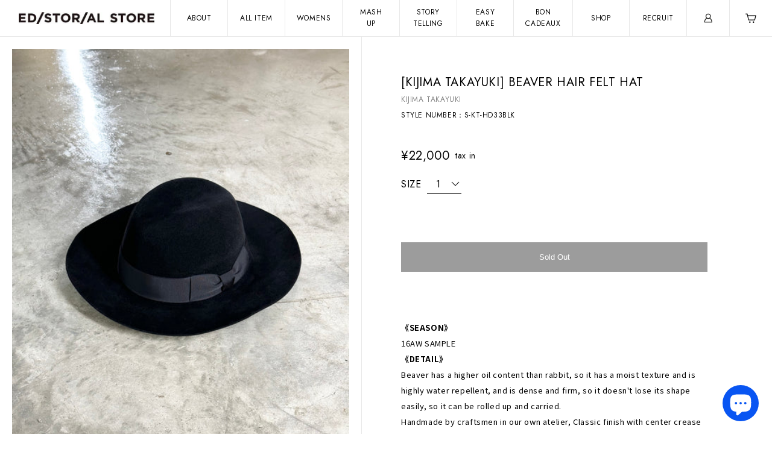

--- FILE ---
content_type: text/html; charset=utf-8
request_url: https://edistorialstore.com/en/products/kijima-takayuki-beaver-hair-felt-hat
body_size: 19475
content:
<!doctype html>
<html class="supports-no-js" lang="en">
<head>


  <meta charset="utf-8">
  <meta http-equiv="X-UA-Compatible" content="IE=edge,chrome=1">
  <meta name="viewport" content="width=device-width,initial-scale=1">
  <meta name="theme-color" content="">
  <link rel="canonical" href="https://edistorialstore.com/en/products/kijima-takayuki-beaver-hair-felt-hat">
<meta name="format-detection" content="telephone=no">
<title>
[KIJIMA TAKAYUKI] BEAVER HAIR FELT HAT | EDISTORIAL STORE
</title>

  <meta name="description" content="《SEASON》 16AW SAMPLE 《DETAIL》 Beaver has a higher oil content than rabbit, so it has a moist texture and is highly water repellent, and is dense and firm, so it doesn&#39;t lose its shape easily, so it can be rolled up and carried. Handmade by craftsmen in our own atelier, Classic finish with center crease and grosgrain ri">


<!-- /snippets/social-meta-tags.liquid -->




<meta property="og:site_name" content="EDISTORIAL STORE">
<meta property="og:url" content="https://edistorialstore.com/en/products/kijima-takayuki-beaver-hair-felt-hat">
<meta property="og:title" content="[KIJIMA TAKAYUKI] BEAVER HAIR FELT HAT">
<meta property="og:type" content="product">
<meta property="og:description" content="《SEASON》 16AW SAMPLE 《DETAIL》 Beaver has a higher oil content than rabbit, so it has a moist texture and is highly water repellent, and is dense and firm, so it doesn&#39;t lose its shape easily, so it can be rolled up and carried. Handmade by craftsmen in our own atelier, Classic finish with center crease and grosgrain ri">

  <meta property="og:price:amount" content="22,000">
  <meta property="og:price:currency" content="JPY">

<meta property="og:image" content="http://edistorialstore.com/cdn/shop/files/156440DC-16B1-4687-AF59-5729EAE6BA12_1200x1200.heic?v=1699775381"><meta property="og:image" content="http://edistorialstore.com/cdn/shop/files/70255569-ECEC-41C6-8F0F-7A6DC7AF9039_1200x1200.heic?v=1699775381"><meta property="og:image" content="http://edistorialstore.com/cdn/shop/files/1B2CDE53-D84F-4BB4-BB8E-0C0F658C9240_1200x1200.heic?v=1699775381">
<meta property="og:image:secure_url" content="https://edistorialstore.com/cdn/shop/files/156440DC-16B1-4687-AF59-5729EAE6BA12_1200x1200.heic?v=1699775381"><meta property="og:image:secure_url" content="https://edistorialstore.com/cdn/shop/files/70255569-ECEC-41C6-8F0F-7A6DC7AF9039_1200x1200.heic?v=1699775381"><meta property="og:image:secure_url" content="https://edistorialstore.com/cdn/shop/files/1B2CDE53-D84F-4BB4-BB8E-0C0F658C9240_1200x1200.heic?v=1699775381">


<meta name="twitter:card" content="summary_large_image">
<meta name="twitter:title" content="[KIJIMA TAKAYUKI] BEAVER HAIR FELT HAT">
<meta name="twitter:description" content="《SEASON》 16AW SAMPLE 《DETAIL》 Beaver has a higher oil content than rabbit, so it has a moist texture and is highly water repellent, and is dense and firm, so it doesn&#39;t lose its shape easily, so it can be rolled up and carried. Handmade by craftsmen in our own atelier, Classic finish with center crease and grosgrain ri">

<style data-shopify>
  :root {
    --color-body-text: #333333;
    --color-body: #ffffff;
  }
</style>


  <script>
    document.documentElement.className = document.documentElement.className.replace('supports-no-js', 'supports-js');

    var theme = {
      strings: {
        addToCart: "Add to Cart",
        itemAddedToCart: "Item added to cart!",
        soldOut: "Sold Out",
        unavailable: "Unavailable",
        viewCart: "View cart",
        zoomClose: "Close (Esc)",
        zoomPrev: "Previous (Left arrow key)",
        zoomNext: "Next (Right arrow key)"
      },
      mapStrings: {
        addressError: "Error looking up that address",
        addressNoResults: "No results for that address",
        addressQueryLimit: "You have exceeded the Google API usage limit. Consider upgrading to a \u003ca href=\"https:\/\/developers.google.com\/maps\/premium\/usage-limits\"\u003ePremium Plan\u003c\/a\u003e.",
        authError: "There was a problem authenticating your Google Maps account."
      }
    };</script>

<script>window.performance && window.performance.mark && window.performance.mark('shopify.content_for_header.start');</script><meta name="facebook-domain-verification" content="1ftf5etjsexfatnxygc7rsgapwbdrs">
<meta id="shopify-digital-wallet" name="shopify-digital-wallet" content="/62652743928/digital_wallets/dialog">
<meta name="shopify-checkout-api-token" content="e79ccd9e3a95858d31599dd5e960c92c">
<link rel="alternate" hreflang="x-default" href="https://edistorialstore.com/products/kijima-takayuki-beaver-hair-felt-hat">
<link rel="alternate" hreflang="ja" href="https://edistorialstore.com/products/kijima-takayuki-beaver-hair-felt-hat">
<link rel="alternate" hreflang="en" href="https://edistorialstore.com/en/products/kijima-takayuki-beaver-hair-felt-hat">
<link rel="alternate" type="application/json+oembed" href="https://edistorialstore.com/en/products/kijima-takayuki-beaver-hair-felt-hat.oembed">
<script async="async" src="/checkouts/internal/preloads.js?locale=en-JP"></script>
<link rel="preconnect" href="https://shop.app" crossorigin="anonymous">
<script async="async" src="https://shop.app/checkouts/internal/preloads.js?locale=en-JP&shop_id=62652743928" crossorigin="anonymous"></script>
<script id="apple-pay-shop-capabilities" type="application/json">{"shopId":62652743928,"countryCode":"JP","currencyCode":"JPY","merchantCapabilities":["supports3DS"],"merchantId":"gid:\/\/shopify\/Shop\/62652743928","merchantName":"EDISTORIAL STORE","requiredBillingContactFields":["postalAddress","email","phone"],"requiredShippingContactFields":["postalAddress","email","phone"],"shippingType":"shipping","supportedNetworks":["visa","masterCard","amex","jcb","discover"],"total":{"type":"pending","label":"EDISTORIAL STORE","amount":"1.00"},"shopifyPaymentsEnabled":true,"supportsSubscriptions":true}</script>
<script id="shopify-features" type="application/json">{"accessToken":"e79ccd9e3a95858d31599dd5e960c92c","betas":["rich-media-storefront-analytics"],"domain":"edistorialstore.com","predictiveSearch":false,"shopId":62652743928,"locale":"en"}</script>
<script>var Shopify = Shopify || {};
Shopify.shop = "edistrialstore.myshopify.com";
Shopify.locale = "en";
Shopify.currency = {"active":"JPY","rate":"1.0"};
Shopify.country = "JP";
Shopify.theme = {"name":"EDISTRIAL STORE 2026.2\/01 ","id":158790910200,"schema_name":"Simple","schema_version":"12.6.1","theme_store_id":578,"role":"main"};
Shopify.theme.handle = "null";
Shopify.theme.style = {"id":null,"handle":null};
Shopify.cdnHost = "edistorialstore.com/cdn";
Shopify.routes = Shopify.routes || {};
Shopify.routes.root = "/en/";</script>
<script type="module">!function(o){(o.Shopify=o.Shopify||{}).modules=!0}(window);</script>
<script>!function(o){function n(){var o=[];function n(){o.push(Array.prototype.slice.apply(arguments))}return n.q=o,n}var t=o.Shopify=o.Shopify||{};t.loadFeatures=n(),t.autoloadFeatures=n()}(window);</script>
<script>
  window.ShopifyPay = window.ShopifyPay || {};
  window.ShopifyPay.apiHost = "shop.app\/pay";
  window.ShopifyPay.redirectState = null;
</script>
<script id="shop-js-analytics" type="application/json">{"pageType":"product"}</script>
<script defer="defer" async type="module" src="//edistorialstore.com/cdn/shopifycloud/shop-js/modules/v2/client.init-shop-cart-sync_BN7fPSNr.en.esm.js"></script>
<script defer="defer" async type="module" src="//edistorialstore.com/cdn/shopifycloud/shop-js/modules/v2/chunk.common_Cbph3Kss.esm.js"></script>
<script defer="defer" async type="module" src="//edistorialstore.com/cdn/shopifycloud/shop-js/modules/v2/chunk.modal_DKumMAJ1.esm.js"></script>
<script type="module">
  await import("//edistorialstore.com/cdn/shopifycloud/shop-js/modules/v2/client.init-shop-cart-sync_BN7fPSNr.en.esm.js");
await import("//edistorialstore.com/cdn/shopifycloud/shop-js/modules/v2/chunk.common_Cbph3Kss.esm.js");
await import("//edistorialstore.com/cdn/shopifycloud/shop-js/modules/v2/chunk.modal_DKumMAJ1.esm.js");

  window.Shopify.SignInWithShop?.initShopCartSync?.({"fedCMEnabled":true,"windoidEnabled":true});

</script>
<script>
  window.Shopify = window.Shopify || {};
  if (!window.Shopify.featureAssets) window.Shopify.featureAssets = {};
  window.Shopify.featureAssets['shop-js'] = {"shop-cart-sync":["modules/v2/client.shop-cart-sync_CJVUk8Jm.en.esm.js","modules/v2/chunk.common_Cbph3Kss.esm.js","modules/v2/chunk.modal_DKumMAJ1.esm.js"],"init-fed-cm":["modules/v2/client.init-fed-cm_7Fvt41F4.en.esm.js","modules/v2/chunk.common_Cbph3Kss.esm.js","modules/v2/chunk.modal_DKumMAJ1.esm.js"],"init-shop-email-lookup-coordinator":["modules/v2/client.init-shop-email-lookup-coordinator_Cc088_bR.en.esm.js","modules/v2/chunk.common_Cbph3Kss.esm.js","modules/v2/chunk.modal_DKumMAJ1.esm.js"],"init-windoid":["modules/v2/client.init-windoid_hPopwJRj.en.esm.js","modules/v2/chunk.common_Cbph3Kss.esm.js","modules/v2/chunk.modal_DKumMAJ1.esm.js"],"shop-button":["modules/v2/client.shop-button_B0jaPSNF.en.esm.js","modules/v2/chunk.common_Cbph3Kss.esm.js","modules/v2/chunk.modal_DKumMAJ1.esm.js"],"shop-cash-offers":["modules/v2/client.shop-cash-offers_DPIskqss.en.esm.js","modules/v2/chunk.common_Cbph3Kss.esm.js","modules/v2/chunk.modal_DKumMAJ1.esm.js"],"shop-toast-manager":["modules/v2/client.shop-toast-manager_CK7RT69O.en.esm.js","modules/v2/chunk.common_Cbph3Kss.esm.js","modules/v2/chunk.modal_DKumMAJ1.esm.js"],"init-shop-cart-sync":["modules/v2/client.init-shop-cart-sync_BN7fPSNr.en.esm.js","modules/v2/chunk.common_Cbph3Kss.esm.js","modules/v2/chunk.modal_DKumMAJ1.esm.js"],"init-customer-accounts-sign-up":["modules/v2/client.init-customer-accounts-sign-up_CfPf4CXf.en.esm.js","modules/v2/client.shop-login-button_DeIztwXF.en.esm.js","modules/v2/chunk.common_Cbph3Kss.esm.js","modules/v2/chunk.modal_DKumMAJ1.esm.js"],"pay-button":["modules/v2/client.pay-button_CgIwFSYN.en.esm.js","modules/v2/chunk.common_Cbph3Kss.esm.js","modules/v2/chunk.modal_DKumMAJ1.esm.js"],"init-customer-accounts":["modules/v2/client.init-customer-accounts_DQ3x16JI.en.esm.js","modules/v2/client.shop-login-button_DeIztwXF.en.esm.js","modules/v2/chunk.common_Cbph3Kss.esm.js","modules/v2/chunk.modal_DKumMAJ1.esm.js"],"avatar":["modules/v2/client.avatar_BTnouDA3.en.esm.js"],"init-shop-for-new-customer-accounts":["modules/v2/client.init-shop-for-new-customer-accounts_CsZy_esa.en.esm.js","modules/v2/client.shop-login-button_DeIztwXF.en.esm.js","modules/v2/chunk.common_Cbph3Kss.esm.js","modules/v2/chunk.modal_DKumMAJ1.esm.js"],"shop-follow-button":["modules/v2/client.shop-follow-button_BRMJjgGd.en.esm.js","modules/v2/chunk.common_Cbph3Kss.esm.js","modules/v2/chunk.modal_DKumMAJ1.esm.js"],"checkout-modal":["modules/v2/client.checkout-modal_B9Drz_yf.en.esm.js","modules/v2/chunk.common_Cbph3Kss.esm.js","modules/v2/chunk.modal_DKumMAJ1.esm.js"],"shop-login-button":["modules/v2/client.shop-login-button_DeIztwXF.en.esm.js","modules/v2/chunk.common_Cbph3Kss.esm.js","modules/v2/chunk.modal_DKumMAJ1.esm.js"],"lead-capture":["modules/v2/client.lead-capture_DXYzFM3R.en.esm.js","modules/v2/chunk.common_Cbph3Kss.esm.js","modules/v2/chunk.modal_DKumMAJ1.esm.js"],"shop-login":["modules/v2/client.shop-login_CA5pJqmO.en.esm.js","modules/v2/chunk.common_Cbph3Kss.esm.js","modules/v2/chunk.modal_DKumMAJ1.esm.js"],"payment-terms":["modules/v2/client.payment-terms_BxzfvcZJ.en.esm.js","modules/v2/chunk.common_Cbph3Kss.esm.js","modules/v2/chunk.modal_DKumMAJ1.esm.js"]};
</script>
<script id="__st">var __st={"a":62652743928,"offset":32400,"reqid":"f0ce5134-77a8-4817-99e4-da4ff9cf7b3a-1769999873","pageurl":"edistorialstore.com\/en\/products\/kijima-takayuki-beaver-hair-felt-hat","u":"d275a4dd17b5","p":"product","rtyp":"product","rid":8189368631544};</script>
<script>window.ShopifyPaypalV4VisibilityTracking = true;</script>
<script id="captcha-bootstrap">!function(){'use strict';const t='contact',e='account',n='new_comment',o=[[t,t],['blogs',n],['comments',n],[t,'customer']],c=[[e,'customer_login'],[e,'guest_login'],[e,'recover_customer_password'],[e,'create_customer']],r=t=>t.map((([t,e])=>`form[action*='/${t}']:not([data-nocaptcha='true']) input[name='form_type'][value='${e}']`)).join(','),a=t=>()=>t?[...document.querySelectorAll(t)].map((t=>t.form)):[];function s(){const t=[...o],e=r(t);return a(e)}const i='password',u='form_key',d=['recaptcha-v3-token','g-recaptcha-response','h-captcha-response',i],f=()=>{try{return window.sessionStorage}catch{return}},m='__shopify_v',_=t=>t.elements[u];function p(t,e,n=!1){try{const o=window.sessionStorage,c=JSON.parse(o.getItem(e)),{data:r}=function(t){const{data:e,action:n}=t;return t[m]||n?{data:e,action:n}:{data:t,action:n}}(c);for(const[e,n]of Object.entries(r))t.elements[e]&&(t.elements[e].value=n);n&&o.removeItem(e)}catch(o){console.error('form repopulation failed',{error:o})}}const l='form_type',E='cptcha';function T(t){t.dataset[E]=!0}const w=window,h=w.document,L='Shopify',v='ce_forms',y='captcha';let A=!1;((t,e)=>{const n=(g='f06e6c50-85a8-45c8-87d0-21a2b65856fe',I='https://cdn.shopify.com/shopifycloud/storefront-forms-hcaptcha/ce_storefront_forms_captcha_hcaptcha.v1.5.2.iife.js',D={infoText:'Protected by hCaptcha',privacyText:'Privacy',termsText:'Terms'},(t,e,n)=>{const o=w[L][v],c=o.bindForm;if(c)return c(t,g,e,D).then(n);var r;o.q.push([[t,g,e,D],n]),r=I,A||(h.body.append(Object.assign(h.createElement('script'),{id:'captcha-provider',async:!0,src:r})),A=!0)});var g,I,D;w[L]=w[L]||{},w[L][v]=w[L][v]||{},w[L][v].q=[],w[L][y]=w[L][y]||{},w[L][y].protect=function(t,e){n(t,void 0,e),T(t)},Object.freeze(w[L][y]),function(t,e,n,w,h,L){const[v,y,A,g]=function(t,e,n){const i=e?o:[],u=t?c:[],d=[...i,...u],f=r(d),m=r(i),_=r(d.filter((([t,e])=>n.includes(e))));return[a(f),a(m),a(_),s()]}(w,h,L),I=t=>{const e=t.target;return e instanceof HTMLFormElement?e:e&&e.form},D=t=>v().includes(t);t.addEventListener('submit',(t=>{const e=I(t);if(!e)return;const n=D(e)&&!e.dataset.hcaptchaBound&&!e.dataset.recaptchaBound,o=_(e),c=g().includes(e)&&(!o||!o.value);(n||c)&&t.preventDefault(),c&&!n&&(function(t){try{if(!f())return;!function(t){const e=f();if(!e)return;const n=_(t);if(!n)return;const o=n.value;o&&e.removeItem(o)}(t);const e=Array.from(Array(32),(()=>Math.random().toString(36)[2])).join('');!function(t,e){_(t)||t.append(Object.assign(document.createElement('input'),{type:'hidden',name:u})),t.elements[u].value=e}(t,e),function(t,e){const n=f();if(!n)return;const o=[...t.querySelectorAll(`input[type='${i}']`)].map((({name:t})=>t)),c=[...d,...o],r={};for(const[a,s]of new FormData(t).entries())c.includes(a)||(r[a]=s);n.setItem(e,JSON.stringify({[m]:1,action:t.action,data:r}))}(t,e)}catch(e){console.error('failed to persist form',e)}}(e),e.submit())}));const S=(t,e)=>{t&&!t.dataset[E]&&(n(t,e.some((e=>e===t))),T(t))};for(const o of['focusin','change'])t.addEventListener(o,(t=>{const e=I(t);D(e)&&S(e,y())}));const B=e.get('form_key'),M=e.get(l),P=B&&M;t.addEventListener('DOMContentLoaded',(()=>{const t=y();if(P)for(const e of t)e.elements[l].value===M&&p(e,B);[...new Set([...A(),...v().filter((t=>'true'===t.dataset.shopifyCaptcha))])].forEach((e=>S(e,t)))}))}(h,new URLSearchParams(w.location.search),n,t,e,['guest_login'])})(!0,!0)}();</script>
<script integrity="sha256-4kQ18oKyAcykRKYeNunJcIwy7WH5gtpwJnB7kiuLZ1E=" data-source-attribution="shopify.loadfeatures" defer="defer" src="//edistorialstore.com/cdn/shopifycloud/storefront/assets/storefront/load_feature-a0a9edcb.js" crossorigin="anonymous"></script>
<script crossorigin="anonymous" defer="defer" src="//edistorialstore.com/cdn/shopifycloud/storefront/assets/shopify_pay/storefront-65b4c6d7.js?v=20250812"></script>
<script data-source-attribution="shopify.dynamic_checkout.dynamic.init">var Shopify=Shopify||{};Shopify.PaymentButton=Shopify.PaymentButton||{isStorefrontPortableWallets:!0,init:function(){window.Shopify.PaymentButton.init=function(){};var t=document.createElement("script");t.src="https://edistorialstore.com/cdn/shopifycloud/portable-wallets/latest/portable-wallets.en.js",t.type="module",document.head.appendChild(t)}};
</script>
<script data-source-attribution="shopify.dynamic_checkout.buyer_consent">
  function portableWalletsHideBuyerConsent(e){var t=document.getElementById("shopify-buyer-consent"),n=document.getElementById("shopify-subscription-policy-button");t&&n&&(t.classList.add("hidden"),t.setAttribute("aria-hidden","true"),n.removeEventListener("click",e))}function portableWalletsShowBuyerConsent(e){var t=document.getElementById("shopify-buyer-consent"),n=document.getElementById("shopify-subscription-policy-button");t&&n&&(t.classList.remove("hidden"),t.removeAttribute("aria-hidden"),n.addEventListener("click",e))}window.Shopify?.PaymentButton&&(window.Shopify.PaymentButton.hideBuyerConsent=portableWalletsHideBuyerConsent,window.Shopify.PaymentButton.showBuyerConsent=portableWalletsShowBuyerConsent);
</script>
<script>
  function portableWalletsCleanup(e){e&&e.src&&console.error("Failed to load portable wallets script "+e.src);var t=document.querySelectorAll("shopify-accelerated-checkout .shopify-payment-button__skeleton, shopify-accelerated-checkout-cart .wallet-cart-button__skeleton"),e=document.getElementById("shopify-buyer-consent");for(let e=0;e<t.length;e++)t[e].remove();e&&e.remove()}function portableWalletsNotLoadedAsModule(e){e instanceof ErrorEvent&&"string"==typeof e.message&&e.message.includes("import.meta")&&"string"==typeof e.filename&&e.filename.includes("portable-wallets")&&(window.removeEventListener("error",portableWalletsNotLoadedAsModule),window.Shopify.PaymentButton.failedToLoad=e,"loading"===document.readyState?document.addEventListener("DOMContentLoaded",window.Shopify.PaymentButton.init):window.Shopify.PaymentButton.init())}window.addEventListener("error",portableWalletsNotLoadedAsModule);
</script>

<script type="module" src="https://edistorialstore.com/cdn/shopifycloud/portable-wallets/latest/portable-wallets.en.js" onError="portableWalletsCleanup(this)" crossorigin="anonymous"></script>
<script nomodule>
  document.addEventListener("DOMContentLoaded", portableWalletsCleanup);
</script>

<link id="shopify-accelerated-checkout-styles" rel="stylesheet" media="screen" href="https://edistorialstore.com/cdn/shopifycloud/portable-wallets/latest/accelerated-checkout-backwards-compat.css" crossorigin="anonymous">
<style id="shopify-accelerated-checkout-cart">
        #shopify-buyer-consent {
  margin-top: 1em;
  display: inline-block;
  width: 100%;
}

#shopify-buyer-consent.hidden {
  display: none;
}

#shopify-subscription-policy-button {
  background: none;
  border: none;
  padding: 0;
  text-decoration: underline;
  font-size: inherit;
  cursor: pointer;
}

#shopify-subscription-policy-button::before {
  box-shadow: none;
}

      </style>

<script>window.performance && window.performance.mark && window.performance.mark('shopify.content_for_header.end');</script>


<link rel="shortcut icon" href="//edistorialstore.com/cdn/shop/files/favicon_32x32.png?v=1648463725" type="image/png" />

<link rel=”apple-touch-icon” href=”//edistorialstore.com/cdn/shop/t/22/assets/apple_touch.png?v=171207939442274602131769915603”>
<link href="//edistorialstore.com/cdn/shop/t/22/assets/common.css?v=134117521783769753391769915603" rel="stylesheet">
<link href="//edistorialstore.com/cdn/shop/t/22/assets/style.css?v=82467979027944725791769915603" rel="stylesheet">
<link href="https://use.fontawesome.com/releases/v5.6.1/css/all.css" rel="stylesheet">
<link rel="preconnect" href="https://fonts.googleapis.com">
<link rel="preconnect" href="https://fonts.gstatic.com" crossorigin>
<link href="https://fonts.googleapis.com/css2?family=Jost:ital,wght@0,300;0,400;0,500;0,600;0,700;1,100&family=Noto+Sans+JP:wght@300;400;500;700&display=swap" rel="stylesheet">
<link rel="stylesheet" type="text/css" href="https://cdn.jsdelivr.net/npm/slick-carousel@1.8.1/slick/slick.css">
<link rel="stylesheet" type="text/css" href="https://cdn.jsdelivr.net/npm/slick-carousel@1.8.1/slick/slick-theme.css">
<script type="text/javascript" src="https://cdn.jsdelivr.net/npm/jquery@3.6.0/dist/jquery.min.js"></script>  

<!--begin-boost-pfs-filter-css-->
  <link rel="preload stylesheet" href="//edistorialstore.com/cdn/shop/t/22/assets/boost-pfs-instant-search.css?v=144548008882049764041769915603" as="style"><link href="//edistorialstore.com/cdn/shop/t/22/assets/boost-pfs-custom.css?v=33057811196835169631769915603" rel="stylesheet" type="text/css" media="all" />
<style data-id="boost-pfs-style">
    .boost-pfs-filter-option-title-text {}

   .boost-pfs-filter-tree-v .boost-pfs-filter-option-title-text:before {}
    .boost-pfs-filter-tree-v .boost-pfs-filter-option.boost-pfs-filter-option-collapsed .boost-pfs-filter-option-title-text:before {}
    .boost-pfs-filter-tree-h .boost-pfs-filter-option-title-heading:before {}

    .boost-pfs-filter-refine-by .boost-pfs-filter-option-title h3 {}

    .boost-pfs-filter-option-content .boost-pfs-filter-option-item-list .boost-pfs-filter-option-item button,
    .boost-pfs-filter-option-content .boost-pfs-filter-option-item-list .boost-pfs-filter-option-item .boost-pfs-filter-button,
    .boost-pfs-filter-option-range-amount input,
    .boost-pfs-filter-tree-v .boost-pfs-filter-refine-by .boost-pfs-filter-refine-by-items .refine-by-item,
    .boost-pfs-filter-refine-by-wrapper-v .boost-pfs-filter-refine-by .boost-pfs-filter-refine-by-items .refine-by-item,
    .boost-pfs-filter-refine-by .boost-pfs-filter-option-title,
    .boost-pfs-filter-refine-by .boost-pfs-filter-refine-by-items .refine-by-item>a,
    .boost-pfs-filter-refine-by>span,
    .boost-pfs-filter-clear,
    .boost-pfs-filter-clear-all{}
    .boost-pfs-filter-tree-h .boost-pfs-filter-pc .boost-pfs-filter-refine-by-items .refine-by-item .boost-pfs-filter-clear .refine-by-type,
    .boost-pfs-filter-refine-by-wrapper-h .boost-pfs-filter-pc .boost-pfs-filter-refine-by-items .refine-by-item .boost-pfs-filter-clear .refine-by-type {}

    .boost-pfs-filter-option-multi-level-collections .boost-pfs-filter-option-multi-level-list .boost-pfs-filter-option-item .boost-pfs-filter-button-arrow .boost-pfs-arrow:before,
    .boost-pfs-filter-option-multi-level-tag .boost-pfs-filter-option-multi-level-list .boost-pfs-filter-option-item .boost-pfs-filter-button-arrow .boost-pfs-arrow:before {}

    .boost-pfs-filter-refine-by-wrapper-v .boost-pfs-filter-refine-by .boost-pfs-filter-refine-by-items .refine-by-item .boost-pfs-filter-clear:after,
    .boost-pfs-filter-refine-by-wrapper-v .boost-pfs-filter-refine-by .boost-pfs-filter-refine-by-items .refine-by-item .boost-pfs-filter-clear:before,
    .boost-pfs-filter-tree-v .boost-pfs-filter-refine-by .boost-pfs-filter-refine-by-items .refine-by-item .boost-pfs-filter-clear:after,
    .boost-pfs-filter-tree-v .boost-pfs-filter-refine-by .boost-pfs-filter-refine-by-items .refine-by-item .boost-pfs-filter-clear:before,
    .boost-pfs-filter-refine-by-wrapper-h .boost-pfs-filter-pc .boost-pfs-filter-refine-by-items .refine-by-item .boost-pfs-filter-clear:after,
    .boost-pfs-filter-refine-by-wrapper-h .boost-pfs-filter-pc .boost-pfs-filter-refine-by-items .refine-by-item .boost-pfs-filter-clear:before,
    .boost-pfs-filter-tree-h .boost-pfs-filter-pc .boost-pfs-filter-refine-by-items .refine-by-item .boost-pfs-filter-clear:after,
    .boost-pfs-filter-tree-h .boost-pfs-filter-pc .boost-pfs-filter-refine-by-items .refine-by-item .boost-pfs-filter-clear:before {}
    .boost-pfs-filter-option-range-slider .noUi-value-horizontal {}

    .boost-pfs-filter-tree-mobile-button button,
    .boost-pfs-filter-top-sorting-mobile button {}
    .boost-pfs-filter-top-sorting-mobile button>span:after {}
  </style>
<!--end-boost-pfs-filter-css-->

<link href="//edistorialstore.com/cdn/shop/t/22/assets/adjust.css?v=132417858218040566211769915603" rel="stylesheet">  
  
<!-- BEGIN app block: shopify://apps//blocks/pre-order-app/290ed845-6a31-49a7-a244-443963fc8b13 -->
<!-- END app block --><script src="https://cdn.shopify.com/extensions/e8878072-2f6b-4e89-8082-94b04320908d/inbox-1254/assets/inbox-chat-loader.js" type="text/javascript" defer="defer"></script>
<link href="https://monorail-edge.shopifysvc.com" rel="dns-prefetch">
<script>(function(){if ("sendBeacon" in navigator && "performance" in window) {try {var session_token_from_headers = performance.getEntriesByType('navigation')[0].serverTiming.find(x => x.name == '_s').description;} catch {var session_token_from_headers = undefined;}var session_cookie_matches = document.cookie.match(/_shopify_s=([^;]*)/);var session_token_from_cookie = session_cookie_matches && session_cookie_matches.length === 2 ? session_cookie_matches[1] : "";var session_token = session_token_from_headers || session_token_from_cookie || "";function handle_abandonment_event(e) {var entries = performance.getEntries().filter(function(entry) {return /monorail-edge.shopifysvc.com/.test(entry.name);});if (!window.abandonment_tracked && entries.length === 0) {window.abandonment_tracked = true;var currentMs = Date.now();var navigation_start = performance.timing.navigationStart;var payload = {shop_id: 62652743928,url: window.location.href,navigation_start,duration: currentMs - navigation_start,session_token,page_type: "product"};window.navigator.sendBeacon("https://monorail-edge.shopifysvc.com/v1/produce", JSON.stringify({schema_id: "online_store_buyer_site_abandonment/1.1",payload: payload,metadata: {event_created_at_ms: currentMs,event_sent_at_ms: currentMs}}));}}window.addEventListener('pagehide', handle_abandonment_event);}}());</script>
<script id="web-pixels-manager-setup">(function e(e,d,r,n,o){if(void 0===o&&(o={}),!Boolean(null===(a=null===(i=window.Shopify)||void 0===i?void 0:i.analytics)||void 0===a?void 0:a.replayQueue)){var i,a;window.Shopify=window.Shopify||{};var t=window.Shopify;t.analytics=t.analytics||{};var s=t.analytics;s.replayQueue=[],s.publish=function(e,d,r){return s.replayQueue.push([e,d,r]),!0};try{self.performance.mark("wpm:start")}catch(e){}var l=function(){var e={modern:/Edge?\/(1{2}[4-9]|1[2-9]\d|[2-9]\d{2}|\d{4,})\.\d+(\.\d+|)|Firefox\/(1{2}[4-9]|1[2-9]\d|[2-9]\d{2}|\d{4,})\.\d+(\.\d+|)|Chrom(ium|e)\/(9{2}|\d{3,})\.\d+(\.\d+|)|(Maci|X1{2}).+ Version\/(15\.\d+|(1[6-9]|[2-9]\d|\d{3,})\.\d+)([,.]\d+|)( \(\w+\)|)( Mobile\/\w+|) Safari\/|Chrome.+OPR\/(9{2}|\d{3,})\.\d+\.\d+|(CPU[ +]OS|iPhone[ +]OS|CPU[ +]iPhone|CPU IPhone OS|CPU iPad OS)[ +]+(15[._]\d+|(1[6-9]|[2-9]\d|\d{3,})[._]\d+)([._]\d+|)|Android:?[ /-](13[3-9]|1[4-9]\d|[2-9]\d{2}|\d{4,})(\.\d+|)(\.\d+|)|Android.+Firefox\/(13[5-9]|1[4-9]\d|[2-9]\d{2}|\d{4,})\.\d+(\.\d+|)|Android.+Chrom(ium|e)\/(13[3-9]|1[4-9]\d|[2-9]\d{2}|\d{4,})\.\d+(\.\d+|)|SamsungBrowser\/([2-9]\d|\d{3,})\.\d+/,legacy:/Edge?\/(1[6-9]|[2-9]\d|\d{3,})\.\d+(\.\d+|)|Firefox\/(5[4-9]|[6-9]\d|\d{3,})\.\d+(\.\d+|)|Chrom(ium|e)\/(5[1-9]|[6-9]\d|\d{3,})\.\d+(\.\d+|)([\d.]+$|.*Safari\/(?![\d.]+ Edge\/[\d.]+$))|(Maci|X1{2}).+ Version\/(10\.\d+|(1[1-9]|[2-9]\d|\d{3,})\.\d+)([,.]\d+|)( \(\w+\)|)( Mobile\/\w+|) Safari\/|Chrome.+OPR\/(3[89]|[4-9]\d|\d{3,})\.\d+\.\d+|(CPU[ +]OS|iPhone[ +]OS|CPU[ +]iPhone|CPU IPhone OS|CPU iPad OS)[ +]+(10[._]\d+|(1[1-9]|[2-9]\d|\d{3,})[._]\d+)([._]\d+|)|Android:?[ /-](13[3-9]|1[4-9]\d|[2-9]\d{2}|\d{4,})(\.\d+|)(\.\d+|)|Mobile Safari.+OPR\/([89]\d|\d{3,})\.\d+\.\d+|Android.+Firefox\/(13[5-9]|1[4-9]\d|[2-9]\d{2}|\d{4,})\.\d+(\.\d+|)|Android.+Chrom(ium|e)\/(13[3-9]|1[4-9]\d|[2-9]\d{2}|\d{4,})\.\d+(\.\d+|)|Android.+(UC? ?Browser|UCWEB|U3)[ /]?(15\.([5-9]|\d{2,})|(1[6-9]|[2-9]\d|\d{3,})\.\d+)\.\d+|SamsungBrowser\/(5\.\d+|([6-9]|\d{2,})\.\d+)|Android.+MQ{2}Browser\/(14(\.(9|\d{2,})|)|(1[5-9]|[2-9]\d|\d{3,})(\.\d+|))(\.\d+|)|K[Aa][Ii]OS\/(3\.\d+|([4-9]|\d{2,})\.\d+)(\.\d+|)/},d=e.modern,r=e.legacy,n=navigator.userAgent;return n.match(d)?"modern":n.match(r)?"legacy":"unknown"}(),u="modern"===l?"modern":"legacy",c=(null!=n?n:{modern:"",legacy:""})[u],f=function(e){return[e.baseUrl,"/wpm","/b",e.hashVersion,"modern"===e.buildTarget?"m":"l",".js"].join("")}({baseUrl:d,hashVersion:r,buildTarget:u}),m=function(e){var d=e.version,r=e.bundleTarget,n=e.surface,o=e.pageUrl,i=e.monorailEndpoint;return{emit:function(e){var a=e.status,t=e.errorMsg,s=(new Date).getTime(),l=JSON.stringify({metadata:{event_sent_at_ms:s},events:[{schema_id:"web_pixels_manager_load/3.1",payload:{version:d,bundle_target:r,page_url:o,status:a,surface:n,error_msg:t},metadata:{event_created_at_ms:s}}]});if(!i)return console&&console.warn&&console.warn("[Web Pixels Manager] No Monorail endpoint provided, skipping logging."),!1;try{return self.navigator.sendBeacon.bind(self.navigator)(i,l)}catch(e){}var u=new XMLHttpRequest;try{return u.open("POST",i,!0),u.setRequestHeader("Content-Type","text/plain"),u.send(l),!0}catch(e){return console&&console.warn&&console.warn("[Web Pixels Manager] Got an unhandled error while logging to Monorail."),!1}}}}({version:r,bundleTarget:l,surface:e.surface,pageUrl:self.location.href,monorailEndpoint:e.monorailEndpoint});try{o.browserTarget=l,function(e){var d=e.src,r=e.async,n=void 0===r||r,o=e.onload,i=e.onerror,a=e.sri,t=e.scriptDataAttributes,s=void 0===t?{}:t,l=document.createElement("script"),u=document.querySelector("head"),c=document.querySelector("body");if(l.async=n,l.src=d,a&&(l.integrity=a,l.crossOrigin="anonymous"),s)for(var f in s)if(Object.prototype.hasOwnProperty.call(s,f))try{l.dataset[f]=s[f]}catch(e){}if(o&&l.addEventListener("load",o),i&&l.addEventListener("error",i),u)u.appendChild(l);else{if(!c)throw new Error("Did not find a head or body element to append the script");c.appendChild(l)}}({src:f,async:!0,onload:function(){if(!function(){var e,d;return Boolean(null===(d=null===(e=window.Shopify)||void 0===e?void 0:e.analytics)||void 0===d?void 0:d.initialized)}()){var d=window.webPixelsManager.init(e)||void 0;if(d){var r=window.Shopify.analytics;r.replayQueue.forEach((function(e){var r=e[0],n=e[1],o=e[2];d.publishCustomEvent(r,n,o)})),r.replayQueue=[],r.publish=d.publishCustomEvent,r.visitor=d.visitor,r.initialized=!0}}},onerror:function(){return m.emit({status:"failed",errorMsg:"".concat(f," has failed to load")})},sri:function(e){var d=/^sha384-[A-Za-z0-9+/=]+$/;return"string"==typeof e&&d.test(e)}(c)?c:"",scriptDataAttributes:o}),m.emit({status:"loading"})}catch(e){m.emit({status:"failed",errorMsg:(null==e?void 0:e.message)||"Unknown error"})}}})({shopId: 62652743928,storefrontBaseUrl: "https://edistorialstore.com",extensionsBaseUrl: "https://extensions.shopifycdn.com/cdn/shopifycloud/web-pixels-manager",monorailEndpoint: "https://monorail-edge.shopifysvc.com/unstable/produce_batch",surface: "storefront-renderer",enabledBetaFlags: ["2dca8a86"],webPixelsConfigList: [{"id":"202735864","configuration":"{\"pixel_id\":\"595878261830084\",\"pixel_type\":\"facebook_pixel\",\"metaapp_system_user_token\":\"-\"}","eventPayloadVersion":"v1","runtimeContext":"OPEN","scriptVersion":"ca16bc87fe92b6042fbaa3acc2fbdaa6","type":"APP","apiClientId":2329312,"privacyPurposes":["ANALYTICS","MARKETING","SALE_OF_DATA"],"dataSharingAdjustments":{"protectedCustomerApprovalScopes":["read_customer_address","read_customer_email","read_customer_name","read_customer_personal_data","read_customer_phone"]}},{"id":"shopify-app-pixel","configuration":"{}","eventPayloadVersion":"v1","runtimeContext":"STRICT","scriptVersion":"0450","apiClientId":"shopify-pixel","type":"APP","privacyPurposes":["ANALYTICS","MARKETING"]},{"id":"shopify-custom-pixel","eventPayloadVersion":"v1","runtimeContext":"LAX","scriptVersion":"0450","apiClientId":"shopify-pixel","type":"CUSTOM","privacyPurposes":["ANALYTICS","MARKETING"]}],isMerchantRequest: false,initData: {"shop":{"name":"EDISTORIAL STORE","paymentSettings":{"currencyCode":"JPY"},"myshopifyDomain":"edistrialstore.myshopify.com","countryCode":"JP","storefrontUrl":"https:\/\/edistorialstore.com\/en"},"customer":null,"cart":null,"checkout":null,"productVariants":[{"price":{"amount":22000.0,"currencyCode":"JPY"},"product":{"title":"[KIJIMA TAKAYUKI] BEAVER HAIR FELT HAT","vendor":"KIJIMA TAKAYUKI","id":"8189368631544","untranslatedTitle":"[KIJIMA TAKAYUKI] BEAVER HAIR FELT HAT","url":"\/en\/products\/kijima-takayuki-beaver-hair-felt-hat","type":"SAMPLE"},"id":"44162443280632","image":{"src":"\/\/edistorialstore.com\/cdn\/shop\/files\/156440DC-16B1-4687-AF59-5729EAE6BA12.heic?v=1699775381"},"sku":"S-KT-HD33BLK","title":"1","untranslatedTitle":"1"}],"purchasingCompany":null},},"https://edistorialstore.com/cdn","1d2a099fw23dfb22ep557258f5m7a2edbae",{"modern":"","legacy":""},{"shopId":"62652743928","storefrontBaseUrl":"https:\/\/edistorialstore.com","extensionBaseUrl":"https:\/\/extensions.shopifycdn.com\/cdn\/shopifycloud\/web-pixels-manager","surface":"storefront-renderer","enabledBetaFlags":"[\"2dca8a86\"]","isMerchantRequest":"false","hashVersion":"1d2a099fw23dfb22ep557258f5m7a2edbae","publish":"custom","events":"[[\"page_viewed\",{}],[\"product_viewed\",{\"productVariant\":{\"price\":{\"amount\":22000.0,\"currencyCode\":\"JPY\"},\"product\":{\"title\":\"[KIJIMA TAKAYUKI] BEAVER HAIR FELT HAT\",\"vendor\":\"KIJIMA TAKAYUKI\",\"id\":\"8189368631544\",\"untranslatedTitle\":\"[KIJIMA TAKAYUKI] BEAVER HAIR FELT HAT\",\"url\":\"\/en\/products\/kijima-takayuki-beaver-hair-felt-hat\",\"type\":\"SAMPLE\"},\"id\":\"44162443280632\",\"image\":{\"src\":\"\/\/edistorialstore.com\/cdn\/shop\/files\/156440DC-16B1-4687-AF59-5729EAE6BA12.heic?v=1699775381\"},\"sku\":\"S-KT-HD33BLK\",\"title\":\"1\",\"untranslatedTitle\":\"1\"}}]]"});</script><script>
  window.ShopifyAnalytics = window.ShopifyAnalytics || {};
  window.ShopifyAnalytics.meta = window.ShopifyAnalytics.meta || {};
  window.ShopifyAnalytics.meta.currency = 'JPY';
  var meta = {"product":{"id":8189368631544,"gid":"gid:\/\/shopify\/Product\/8189368631544","vendor":"KIJIMA TAKAYUKI","type":"SAMPLE","handle":"kijima-takayuki-beaver-hair-felt-hat","variants":[{"id":44162443280632,"price":2200000,"name":"[KIJIMA TAKAYUKI] BEAVER HAIR FELT HAT - 1","public_title":"1","sku":"S-KT-HD33BLK"}],"remote":false},"page":{"pageType":"product","resourceType":"product","resourceId":8189368631544,"requestId":"f0ce5134-77a8-4817-99e4-da4ff9cf7b3a-1769999873"}};
  for (var attr in meta) {
    window.ShopifyAnalytics.meta[attr] = meta[attr];
  }
</script>
<script class="analytics">
  (function () {
    var customDocumentWrite = function(content) {
      var jquery = null;

      if (window.jQuery) {
        jquery = window.jQuery;
      } else if (window.Checkout && window.Checkout.$) {
        jquery = window.Checkout.$;
      }

      if (jquery) {
        jquery('body').append(content);
      }
    };

    var hasLoggedConversion = function(token) {
      if (token) {
        return document.cookie.indexOf('loggedConversion=' + token) !== -1;
      }
      return false;
    }

    var setCookieIfConversion = function(token) {
      if (token) {
        var twoMonthsFromNow = new Date(Date.now());
        twoMonthsFromNow.setMonth(twoMonthsFromNow.getMonth() + 2);

        document.cookie = 'loggedConversion=' + token + '; expires=' + twoMonthsFromNow;
      }
    }

    var trekkie = window.ShopifyAnalytics.lib = window.trekkie = window.trekkie || [];
    if (trekkie.integrations) {
      return;
    }
    trekkie.methods = [
      'identify',
      'page',
      'ready',
      'track',
      'trackForm',
      'trackLink'
    ];
    trekkie.factory = function(method) {
      return function() {
        var args = Array.prototype.slice.call(arguments);
        args.unshift(method);
        trekkie.push(args);
        return trekkie;
      };
    };
    for (var i = 0; i < trekkie.methods.length; i++) {
      var key = trekkie.methods[i];
      trekkie[key] = trekkie.factory(key);
    }
    trekkie.load = function(config) {
      trekkie.config = config || {};
      trekkie.config.initialDocumentCookie = document.cookie;
      var first = document.getElementsByTagName('script')[0];
      var script = document.createElement('script');
      script.type = 'text/javascript';
      script.onerror = function(e) {
        var scriptFallback = document.createElement('script');
        scriptFallback.type = 'text/javascript';
        scriptFallback.onerror = function(error) {
                var Monorail = {
      produce: function produce(monorailDomain, schemaId, payload) {
        var currentMs = new Date().getTime();
        var event = {
          schema_id: schemaId,
          payload: payload,
          metadata: {
            event_created_at_ms: currentMs,
            event_sent_at_ms: currentMs
          }
        };
        return Monorail.sendRequest("https://" + monorailDomain + "/v1/produce", JSON.stringify(event));
      },
      sendRequest: function sendRequest(endpointUrl, payload) {
        // Try the sendBeacon API
        if (window && window.navigator && typeof window.navigator.sendBeacon === 'function' && typeof window.Blob === 'function' && !Monorail.isIos12()) {
          var blobData = new window.Blob([payload], {
            type: 'text/plain'
          });

          if (window.navigator.sendBeacon(endpointUrl, blobData)) {
            return true;
          } // sendBeacon was not successful

        } // XHR beacon

        var xhr = new XMLHttpRequest();

        try {
          xhr.open('POST', endpointUrl);
          xhr.setRequestHeader('Content-Type', 'text/plain');
          xhr.send(payload);
        } catch (e) {
          console.log(e);
        }

        return false;
      },
      isIos12: function isIos12() {
        return window.navigator.userAgent.lastIndexOf('iPhone; CPU iPhone OS 12_') !== -1 || window.navigator.userAgent.lastIndexOf('iPad; CPU OS 12_') !== -1;
      }
    };
    Monorail.produce('monorail-edge.shopifysvc.com',
      'trekkie_storefront_load_errors/1.1',
      {shop_id: 62652743928,
      theme_id: 158790910200,
      app_name: "storefront",
      context_url: window.location.href,
      source_url: "//edistorialstore.com/cdn/s/trekkie.storefront.c59ea00e0474b293ae6629561379568a2d7c4bba.min.js"});

        };
        scriptFallback.async = true;
        scriptFallback.src = '//edistorialstore.com/cdn/s/trekkie.storefront.c59ea00e0474b293ae6629561379568a2d7c4bba.min.js';
        first.parentNode.insertBefore(scriptFallback, first);
      };
      script.async = true;
      script.src = '//edistorialstore.com/cdn/s/trekkie.storefront.c59ea00e0474b293ae6629561379568a2d7c4bba.min.js';
      first.parentNode.insertBefore(script, first);
    };
    trekkie.load(
      {"Trekkie":{"appName":"storefront","development":false,"defaultAttributes":{"shopId":62652743928,"isMerchantRequest":null,"themeId":158790910200,"themeCityHash":"3114325629803248671","contentLanguage":"en","currency":"JPY","eventMetadataId":"44a2059c-f505-48e9-a5db-f5daec579505"},"isServerSideCookieWritingEnabled":true,"monorailRegion":"shop_domain","enabledBetaFlags":["65f19447","b5387b81"]},"Session Attribution":{},"S2S":{"facebookCapiEnabled":true,"source":"trekkie-storefront-renderer","apiClientId":580111}}
    );

    var loaded = false;
    trekkie.ready(function() {
      if (loaded) return;
      loaded = true;

      window.ShopifyAnalytics.lib = window.trekkie;

      var originalDocumentWrite = document.write;
      document.write = customDocumentWrite;
      try { window.ShopifyAnalytics.merchantGoogleAnalytics.call(this); } catch(error) {};
      document.write = originalDocumentWrite;

      window.ShopifyAnalytics.lib.page(null,{"pageType":"product","resourceType":"product","resourceId":8189368631544,"requestId":"f0ce5134-77a8-4817-99e4-da4ff9cf7b3a-1769999873","shopifyEmitted":true});

      var match = window.location.pathname.match(/checkouts\/(.+)\/(thank_you|post_purchase)/)
      var token = match? match[1]: undefined;
      if (!hasLoggedConversion(token)) {
        setCookieIfConversion(token);
        window.ShopifyAnalytics.lib.track("Viewed Product",{"currency":"JPY","variantId":44162443280632,"productId":8189368631544,"productGid":"gid:\/\/shopify\/Product\/8189368631544","name":"[KIJIMA TAKAYUKI] BEAVER HAIR FELT HAT - 1","price":"22000","sku":"S-KT-HD33BLK","brand":"KIJIMA TAKAYUKI","variant":"1","category":"SAMPLE","nonInteraction":true,"remote":false},undefined,undefined,{"shopifyEmitted":true});
      window.ShopifyAnalytics.lib.track("monorail:\/\/trekkie_storefront_viewed_product\/1.1",{"currency":"JPY","variantId":44162443280632,"productId":8189368631544,"productGid":"gid:\/\/shopify\/Product\/8189368631544","name":"[KIJIMA TAKAYUKI] BEAVER HAIR FELT HAT - 1","price":"22000","sku":"S-KT-HD33BLK","brand":"KIJIMA TAKAYUKI","variant":"1","category":"SAMPLE","nonInteraction":true,"remote":false,"referer":"https:\/\/edistorialstore.com\/en\/products\/kijima-takayuki-beaver-hair-felt-hat"});
      }
    });


        var eventsListenerScript = document.createElement('script');
        eventsListenerScript.async = true;
        eventsListenerScript.src = "//edistorialstore.com/cdn/shopifycloud/storefront/assets/shop_events_listener-3da45d37.js";
        document.getElementsByTagName('head')[0].appendChild(eventsListenerScript);

})();</script>
<script
  defer
  src="https://edistorialstore.com/cdn/shopifycloud/perf-kit/shopify-perf-kit-3.1.0.min.js"
  data-application="storefront-renderer"
  data-shop-id="62652743928"
  data-render-region="gcp-us-central1"
  data-page-type="product"
  data-theme-instance-id="158790910200"
  data-theme-name="Simple"
  data-theme-version="12.6.1"
  data-monorail-region="shop_domain"
  data-resource-timing-sampling-rate="10"
  data-shs="true"
  data-shs-beacon="true"
  data-shs-export-with-fetch="true"
  data-shs-logs-sample-rate="1"
  data-shs-beacon-endpoint="https://edistorialstore.com/api/collect"
></script>
</head>

<body id="kijima-takayuki-beaver-hair-felt-hat" class="template-product">

  <!--<a class="in-page-link visually-hidden skip-link" href="#MainContent">Skip to content</a>-->

  <div id="container">
  
  <div id="shopify-section-header" class="shopify-section">

  <style>
    .site-header__logo {
      width: 150px;
    }
    #HeaderLogoWrapper {
      max-width: 150px !important;
    }
  </style>
  <div class="page-border"></div>


<header id="header" class="header">
  <div class="header-container">
    <div class="header-wrap">
      <div class="header-inner">
        <div class="header-flex">
            <div class="header-logo">
            <a href="/en">
              <img src="//edistorialstore.com/cdn/shop/files/D2045E10-61E0-4CE3-BB9A-114D1120F96E_4_5005_c_235x21.jpg?v=1674810094">
            </a>
            </div>
          
          <div class="header-right">
            <nav class="header-main">
              <ul class="header-list">
              
	
	
	<li class="header-item">
		<a href="/en/pages/about" class="">ABOUT</a>
	</li>
	
	<li class="header-item">
		<a href="/en/collections/latest-products" class="">ALL ITEM</a>
	</li>
	
	<li class="header-item">
		<a href="https://edistorialstore.com/search?page=3&q=WOMEN" class="">WOMENS</a>
	</li>
	
	<li class="header-item">
		<a href="/en/collections/mashup" class="">MASH UP</a>
	</li>
	
	<li class="header-item">
		<a href="/en/collections/story-telling" class="">STORY TELLING</a>
	</li>
	
	<li class="header-item">
		<a href="/en/pages/easy-bake" class="">EASY BAKE</a>
	</li>
	
	<li class="header-item">
		<a href="/en/pages/bon-cadeaux" class="">BON CADEAUX</a>
	</li>
	
	<li class="header-item">
		<a href="/en/pages/location" class="">SHOP</a>
	</li>
	
	<li class="header-item">
		<a href="https://edistorialstore.com/pages/recruit" class="">RECRUIT</a>
	</li>
	


              </ul>
            </nav>
            <div class="header-info">
              <div class="header-account pc">
                
                    
                  <a href="/en/account/login"><img src="//edistorialstore.com/cdn/shop/t/22/assets/icon_account.png?v=157333402949340162081769915603" alt=""></a>
                  
                
              </div>
              <div class="header-cart">
                <a href="/en/cart"><img src="//edistorialstore.com/cdn/shop/t/22/assets/icon_cart.png?v=69586214558920983391769915603" alt=""></a>
              </div>
            </div>
          </div>
          <div class="header-sp-menu js-sp-menu">
            <div class="header-sp-menu-inner">
              <span class="menu-line menu-line-1"></span>
              <span class="menu-line menu-line-2"></span>
              <span class="menu-line menu-line-3"></span>
            </div>
          </div>
        </div>
      </div>
    </div>
  </div>

  <nav id="js-nav" class="sp-nav">
    <ul class="sp-nav-list">
    
	
	
	<li class="header-item">
		<a href="/en/pages/about" class="">ABOUT</a>
	</li>
	
	<li class="header-item">
		<a href="/en/collections/latest-products" class="">ALL ITEM</a>
	</li>
	
	<li class="header-item">
		<a href="https://edistorialstore.com/search?page=3&q=WOMEN" class="">WOMENS</a>
	</li>
	
	<li class="header-item">
		<a href="/en/collections/mashup" class="">MASH UP</a>
	</li>
	
	<li class="header-item">
		<a href="/en/collections/story-telling" class="">STORY TELLING</a>
	</li>
	
	<li class="header-item">
		<a href="/en/pages/easy-bake" class="">EASY BAKE</a>
	</li>
	
	<li class="header-item">
		<a href="/en/pages/bon-cadeaux" class="">BON CADEAUX</a>
	</li>
	
	<li class="header-item">
		<a href="/en/pages/location" class="">SHOP</a>
	</li>
	
	<li class="header-item">
		<a href="https://edistorialstore.com/pages/recruit" class="">RECRUIT</a>
	</li>
	


    </ul>
    <div class="nav-flex">
        <div class="nav-top">
            <ul>
                <li><a href="/pages/contact/">CONTACT</a></li>
                <li><span>FLLOW US</span><a href="" class="icon" target="_blank"><img src="//cdn.shopify.com/s/files/1/0626/5274/3928/t/6/assets/icon_instagram.png?v=16631085400696099603" alt="Instagram"></a></li>
            </ul>
        </div>
        <div class="nav-btm">
        
          
            <ul class="nav-btm-list">
                
                  <li><a href="/pages/contact">お問い合わせ</a></li>
                
                  <li><a href="/pages/praivacy-policy">個人情報保護方針</a></li>
                
                  <li><a href="/pages/legal">特定商取引方に基づく表記</a></li>
                
                  <li><a href="/pages/term-of-use">ご利用ガイド</a></li>
                
            </ul>
        </div>
    </div>
  </nav>

  
</header>

<div class="search-box-sp">
    <form action="/en/search" method="get" role="search">
      <span class="search-box-inner">
        <input type="search" name="q" value="" aria-label="Search">
      </span>
      <button class="search-icon"><img src="//edistorialstore.com/cdn/shop/t/22/assets/icon_search.png?v=135804244037966844531769915603" alt="検索"></button>
    </form>
</div>




</div>

  
    
<main id="main-content">
  

<div id="shopify-section-product-template" class="shopify-section">	<!-- /templates/product.liquid -->
	<div itemscope itemtype="http://schema.org/Product" id="ProductSection" data-section-id="product-template" data-section-type="product-template" data-image-zoom-type="" data-show-extra-tab="" data-extra-tab-content="" data-cart-enable-ajax="false" data-enable-history-state="true">

	<meta itemprop="name" content="[KIJIMA TAKAYUKI] BEAVER HAIR FELT HAT">
	<meta itemprop="url" content="https://edistorialstore.com/en/products/kijima-takayuki-beaver-hair-felt-hat">
	<meta itemprop="image" content="//edistorialstore.com/cdn/shop/files/156440DC-16B1-4687-AF59-5729EAE6BA12_grande.heic?v=1699775381">

	


   
      
    

	<section class="section-detail">
		<div class="section-detail-img">
			<ul class="section-detail-img-list js-detail-slider">
				
				
				
				<li id="ProductImageWrapper-39681293156600" data-image-id="39681293156600">
					<figure data-image-id="39681293156600"><img id="ProductImage-39681293156600" src="//edistorialstore.com/cdn/shop/files/156440DC-16B1-4687-AF59-5729EAE6BA12_grande.heic?v=1699775381" alt="KIJIMA TAKAYUKI BEAVER HAIR FELT HAT"></figure>
				</li>
				
				
				
				<li id="ProductImageWrapper-39681293287672" data-image-id="39681293287672">
					<figure data-image-id="39681293287672"><img id="ProductImage-39681293287672" src="//edistorialstore.com/cdn/shop/files/70255569-ECEC-41C6-8F0F-7A6DC7AF9039_grande.heic?v=1699775381" alt="KIJIMA TAKAYUKI BEAVER HAIR FELT HAT"></figure>
				</li>
				
				
				
				<li id="ProductImageWrapper-39681293254904" data-image-id="39681293254904">
					<figure data-image-id="39681293254904"><img id="ProductImage-39681293254904" src="//edistorialstore.com/cdn/shop/files/1B2CDE53-D84F-4BB4-BB8E-0C0F658C9240_grande.heic?v=1699775381" alt="KIJIMA TAKAYUKI BEAVER HAIR FELT HAT"></figure>
				</li>
				
				
				
				<li id="ProductImageWrapper-39681293189368" data-image-id="39681293189368">
					<figure data-image-id="39681293189368"><img id="ProductImage-39681293189368" src="//edistorialstore.com/cdn/shop/files/B139CC15-DBE3-4D2A-B41F-3C64E389B3E7_grande.heic?v=1699775381" alt="KIJIMA TAKAYUKI BEAVER HAIR FELT HAT"></figure>
				</li>
				
				
				
				<li id="ProductImageWrapper-39681293222136" data-image-id="39681293222136">
					<figure data-image-id="39681293222136"><img id="ProductImage-39681293222136" src="//edistorialstore.com/cdn/shop/files/FB2105BC-77D4-4506-B9E7-7DB326BAE96D_grande.heic?v=1699775381" alt="KIJIMA TAKAYUKI BEAVER HAIR FELT HAT"></figure>
				</li>
				
			</ul>
			
		</div>
		<div class="section-detail-txt">
            <div class="section-detail-txt-inner">
			<form method="post" action="/en/cart/add" id="product_form_8189368631544" accept-charset="UTF-8" enctype="multipart/form-data"><input type="hidden" name="form_type" value="product" /><input type="hidden" name="utf8" value="✓" />
				<div class="section-detail-txt-info">
					
					<h1 itemprop="name">[KIJIMA TAKAYUKI] BEAVER HAIR FELT HAT</h1>
					<h2>KIJIMA TAKAYUKI</h2>
				</div>
				<div itemprop="offers" itemscope itemtype="http://schema.org/Offer">
					<meta itemprop="priceCurrency" content="JPY">
					<link itemprop="availability" href="http://schema.org/OUT OF STOCK">

					

						
                        
						<dl class="section-detail-sku">
						  <dt>STYLE NUMBER：</dt>
						  <dd>S-KT-HD33BLK</dd>
						</dl>
                        

					
                  
					<div class="section-detail-price">

						
							
						

						

						

						
							<span class="visually-hidden">Regular price</span>
						
                        <p>
						<span id="ProductPrice" itemprop="price" content="22000.0">¥22,000</span><small>tax in</small></p>

						

						
                     
						
						

						</div>

					

					<div class="section-detail-select">
						<select name="id" id="ProductSelect-product-template" class="product-single__variants">
						  
						    
						      <option disabled="disabled">
						        1 - Sold Out
						      </option>
						    
						  
						</select>
					</div>

					

					<div class="section-detail-cart-btn">
						<button type="submit" name="add" id="AddToCart" class="btn product-single__cart-submit shopify-payment-btn btn--secondary" data-cart-url="/en/cart">
						 	<span id="AddToCartText">Add to Cart</span>
						</button>
					</div>

    
      <div class="section-detail-description" itemprop="description">
        <p> <strong>《SEASON》</strong></p>

<p> 16AW SAMPLE</p>

<p></p>

<p><meta charset="UTF-8"> <strong>《DETAIL》</strong></p>

 <p><span>Beaver has a higher oil content than rabbit, so it has a moist texture and is highly water repellent, and is dense and firm, so it doesn't lose its shape easily, so it can be rolled up and carried.<br> Handmade by craftsmen in our own atelier,<meta charset="UTF-8"> Classic finish with center crease and grosgrain ribbon trimming.<br></span></p>

<p><br></p>

<p> <span><meta charset="UTF-8">
<strong data-mce-fragment="1">《MATERIAL》</strong><br></span></p>

<p> <span>Beaver Hair Felt100%</span></p>

<p><span>﻿<meta charset="UTF-8"></span></p>

<p><span><strong>《SIZE》</strong></span> </p>

<table width="100%">

<tbody>

<tr>

<td>

<div style="text-align: center;"></div>


</td>

<td style="text-align: center;">

<div> Around the head</div>


</td>

<td style="text-align: center;">

<div> height</div>


</td>

<td style="text-align: center;">

<div> saliva </div>


</td>


</tr>

<tr>

<td style="text-align: center;">

<div> 2</div>


</td>

<td style="text-align: center;">

<div> 59</div>


</td>

<td style="text-align: center;">

<div> 13</div>


</td>

<td>

<div style="text-align: center;"> 8</div>


</td>


</tr>


</tbody>


</table>

<p></p>

<p> <strong>《BRAND》</strong></p>

<p> KIJIMA TAKAYUKI</p>

<p><meta charset="UTF-8"> <span>A hat brand that incorporates the atmosphere of the times conveyed from various things with a unique perspective and sense of balance, and based on the concept of "design that lives through styling."</span></p>

<p><span> <meta charset="UTF-8">Designer Takayuki Kijima started his career by learning the techniques of haute couture under the tutelage of hat designer Akio Hirata. We are collaborating with various domestic and international brands.</span></p>

<p></p>
      </div>
    


					

					
					  <div data-shopify="payment-button" class="shopify-payment-button"> <shopify-accelerated-checkout recommended="{&quot;supports_subs&quot;:true,&quot;supports_def_opts&quot;:false,&quot;name&quot;:&quot;shop_pay&quot;,&quot;wallet_params&quot;:{&quot;shopId&quot;:62652743928,&quot;merchantName&quot;:&quot;EDISTORIAL STORE&quot;,&quot;personalized&quot;:true}}" fallback="{&quot;supports_subs&quot;:true,&quot;supports_def_opts&quot;:true,&quot;name&quot;:&quot;buy_it_now&quot;,&quot;wallet_params&quot;:{}}" access-token="e79ccd9e3a95858d31599dd5e960c92c" buyer-country="JP" buyer-locale="en" buyer-currency="JPY" variant-params="[{&quot;id&quot;:44162443280632,&quot;requiresShipping&quot;:true}]" shop-id="62652743928" enabled-flags="[&quot;d6d12da0&quot;]" disabled > <div class="shopify-payment-button__button" role="button" disabled aria-hidden="true" style="background-color: transparent; border: none"> <div class="shopify-payment-button__skeleton">&nbsp;</div> </div> <div class="shopify-payment-button__more-options shopify-payment-button__skeleton" role="button" disabled aria-hidden="true">&nbsp;</div> </shopify-accelerated-checkout> <small id="shopify-buyer-consent" class="hidden" aria-hidden="true" data-consent-type="subscription"> This item is a recurring or deferred purchase. By continuing, I agree to the <span id="shopify-subscription-policy-button">cancellation policy</span> and authorize you to charge my payment method at the prices, frequency and dates listed on this page until my order is fulfilled or I cancel, if permitted. </small> </div>
					
				</div>
			<input type="hidden" name="product-id" value="8189368631544" /><input type="hidden" name="section-id" value="product-template" /></form>

			
			  <!-- /snippets/social-sharing.liquid -->
<div class="social-sharing" data-permalink="">
  

  

  
</div>

			
              
            </div>

		</div>
	</section>

	
	  <script type="application/json" id="ProductJson-product-template">
	    {"id":8189368631544,"title":"[KIJIMA TAKAYUKI] BEAVER HAIR FELT HAT","handle":"kijima-takayuki-beaver-hair-felt-hat","description":"\u003cp\u003e \u003cstrong\u003e《SEASON》\u003c\/strong\u003e\u003c\/p\u003e\n\n\u003cp\u003e 16AW SAMPLE\u003c\/p\u003e\n\n\u003cp\u003e\u003c\/p\u003e\n\n\u003cp\u003e\u003cmeta charset=\"UTF-8\"\u003e \u003cstrong\u003e《DETAIL》\u003c\/strong\u003e\u003c\/p\u003e\n\n \u003cp\u003e\u003cspan\u003eBeaver has a higher oil content than rabbit, so it has a moist texture and is highly water repellent, and is dense and firm, so it doesn't lose its shape easily, so it can be rolled up and carried.\u003cbr\u003e Handmade by craftsmen in our own atelier,\u003cmeta charset=\"UTF-8\"\u003e Classic finish with center crease and grosgrain ribbon trimming.\u003cbr\u003e\u003c\/span\u003e\u003c\/p\u003e\n\n\u003cp\u003e\u003cbr\u003e\u003c\/p\u003e\n\n\u003cp\u003e \u003cspan\u003e\u003cmeta charset=\"UTF-8\"\u003e\n\u003cstrong data-mce-fragment=\"1\"\u003e《MATERIAL》\u003c\/strong\u003e\u003cbr\u003e\u003c\/span\u003e\u003c\/p\u003e\n\n\u003cp\u003e \u003cspan\u003eBeaver Hair Felt100%\u003c\/span\u003e\u003c\/p\u003e\n\n\u003cp\u003e\u003cspan\u003e﻿\u003cmeta charset=\"UTF-8\"\u003e\u003c\/span\u003e\u003c\/p\u003e\n\n\u003cp\u003e\u003cspan\u003e\u003cstrong\u003e《SIZE》\u003c\/strong\u003e\u003c\/span\u003e \u003c\/p\u003e\n\n\u003ctable width=\"100%\"\u003e\n\n\u003ctbody\u003e\n\n\u003ctr\u003e\n\n\u003ctd\u003e\n\n\u003cdiv style=\"text-align: center;\"\u003e\u003c\/div\u003e\n\n\n\u003c\/td\u003e\n\n\u003ctd style=\"text-align: center;\"\u003e\n\n\u003cdiv\u003e Around the head\u003c\/div\u003e\n\n\n\u003c\/td\u003e\n\n\u003ctd style=\"text-align: center;\"\u003e\n\n\u003cdiv\u003e height\u003c\/div\u003e\n\n\n\u003c\/td\u003e\n\n\u003ctd style=\"text-align: center;\"\u003e\n\n\u003cdiv\u003e saliva \u003c\/div\u003e\n\n\n\u003c\/td\u003e\n\n\n\u003c\/tr\u003e\n\n\u003ctr\u003e\n\n\u003ctd style=\"text-align: center;\"\u003e\n\n\u003cdiv\u003e 2\u003c\/div\u003e\n\n\n\u003c\/td\u003e\n\n\u003ctd style=\"text-align: center;\"\u003e\n\n\u003cdiv\u003e 59\u003c\/div\u003e\n\n\n\u003c\/td\u003e\n\n\u003ctd style=\"text-align: center;\"\u003e\n\n\u003cdiv\u003e 13\u003c\/div\u003e\n\n\n\u003c\/td\u003e\n\n\u003ctd\u003e\n\n\u003cdiv style=\"text-align: center;\"\u003e 8\u003c\/div\u003e\n\n\n\u003c\/td\u003e\n\n\n\u003c\/tr\u003e\n\n\n\u003c\/tbody\u003e\n\n\n\u003c\/table\u003e\n\n\u003cp\u003e\u003c\/p\u003e\n\n\u003cp\u003e \u003cstrong\u003e《BRAND》\u003c\/strong\u003e\u003c\/p\u003e\n\n\u003cp\u003e KIJIMA TAKAYUKI\u003c\/p\u003e\n\n\u003cp\u003e\u003cmeta charset=\"UTF-8\"\u003e \u003cspan\u003eA hat brand that incorporates the atmosphere of the times conveyed from various things with a unique perspective and sense of balance, and based on the concept of \"design that lives through styling.\"\u003c\/span\u003e\u003c\/p\u003e\n\n\u003cp\u003e\u003cspan\u003e \u003cmeta charset=\"UTF-8\"\u003eDesigner Takayuki Kijima started his career by learning the techniques of haute couture under the tutelage of hat designer Akio Hirata. We are collaborating with various domestic and international brands.\u003c\/span\u003e\u003c\/p\u003e\n\n\u003cp\u003e\u003c\/p\u003e","published_at":"2023-11-17T20:00:02+09:00","created_at":"2023-11-12T15:50:14+09:00","vendor":"KIJIMA TAKAYUKI","type":"SAMPLE","tags":["HEADWEAR"],"price":2200000,"price_min":2200000,"price_max":2200000,"available":false,"price_varies":false,"compare_at_price":null,"compare_at_price_min":0,"compare_at_price_max":0,"compare_at_price_varies":false,"variants":[{"id":44162443280632,"title":"1","option1":"1","option2":null,"option3":null,"sku":"S-KT-HD33BLK","requires_shipping":true,"taxable":true,"featured_image":null,"available":false,"name":"[KIJIMA TAKAYUKI] BEAVER HAIR FELT HAT - 1","public_title":"1","options":["1"],"price":2200000,"weight":600,"compare_at_price":null,"inventory_management":"shopify","barcode":"S-KT-HD33BLK-2","requires_selling_plan":false,"selling_plan_allocations":[]}],"images":["\/\/edistorialstore.com\/cdn\/shop\/files\/156440DC-16B1-4687-AF59-5729EAE6BA12.heic?v=1699775381","\/\/edistorialstore.com\/cdn\/shop\/files\/70255569-ECEC-41C6-8F0F-7A6DC7AF9039.heic?v=1699775381","\/\/edistorialstore.com\/cdn\/shop\/files\/1B2CDE53-D84F-4BB4-BB8E-0C0F658C9240.heic?v=1699775381","\/\/edistorialstore.com\/cdn\/shop\/files\/B139CC15-DBE3-4D2A-B41F-3C64E389B3E7.heic?v=1699775381","\/\/edistorialstore.com\/cdn\/shop\/files\/FB2105BC-77D4-4506-B9E7-7DB326BAE96D.heic?v=1699775381"],"featured_image":"\/\/edistorialstore.com\/cdn\/shop\/files\/156440DC-16B1-4687-AF59-5729EAE6BA12.heic?v=1699775381","options":["SIZE"],"media":[{"alt":"KIJIMA TAKAYUKI BEAVER HAIR FELT HAT","id":32304632758520,"position":1,"preview_image":{"aspect_ratio":0.8,"height":3780,"width":3024,"src":"\/\/edistorialstore.com\/cdn\/shop\/files\/156440DC-16B1-4687-AF59-5729EAE6BA12.heic?v=1699775381"},"aspect_ratio":0.8,"height":3780,"media_type":"image","src":"\/\/edistorialstore.com\/cdn\/shop\/files\/156440DC-16B1-4687-AF59-5729EAE6BA12.heic?v=1699775381","width":3024},{"alt":"KIJIMA TAKAYUKI BEAVER HAIR FELT HAT","id":32304632627448,"position":2,"preview_image":{"aspect_ratio":0.8,"height":3780,"width":3024,"src":"\/\/edistorialstore.com\/cdn\/shop\/files\/70255569-ECEC-41C6-8F0F-7A6DC7AF9039.heic?v=1699775381"},"aspect_ratio":0.8,"height":3780,"media_type":"image","src":"\/\/edistorialstore.com\/cdn\/shop\/files\/70255569-ECEC-41C6-8F0F-7A6DC7AF9039.heic?v=1699775381","width":3024},{"alt":"KIJIMA TAKAYUKI BEAVER HAIR FELT HAT","id":32304632660216,"position":3,"preview_image":{"aspect_ratio":0.8,"height":3780,"width":3024,"src":"\/\/edistorialstore.com\/cdn\/shop\/files\/1B2CDE53-D84F-4BB4-BB8E-0C0F658C9240.heic?v=1699775381"},"aspect_ratio":0.8,"height":3780,"media_type":"image","src":"\/\/edistorialstore.com\/cdn\/shop\/files\/1B2CDE53-D84F-4BB4-BB8E-0C0F658C9240.heic?v=1699775381","width":3024},{"alt":"KIJIMA TAKAYUKI BEAVER HAIR FELT HAT","id":32304632692984,"position":4,"preview_image":{"aspect_ratio":0.8,"height":3780,"width":3024,"src":"\/\/edistorialstore.com\/cdn\/shop\/files\/B139CC15-DBE3-4D2A-B41F-3C64E389B3E7.heic?v=1699775381"},"aspect_ratio":0.8,"height":3780,"media_type":"image","src":"\/\/edistorialstore.com\/cdn\/shop\/files\/B139CC15-DBE3-4D2A-B41F-3C64E389B3E7.heic?v=1699775381","width":3024},{"alt":"KIJIMA TAKAYUKI BEAVER HAIR FELT HAT","id":32304632725752,"position":5,"preview_image":{"aspect_ratio":0.8,"height":3780,"width":3024,"src":"\/\/edistorialstore.com\/cdn\/shop\/files\/FB2105BC-77D4-4506-B9E7-7DB326BAE96D.heic?v=1699775381"},"aspect_ratio":0.8,"height":3780,"media_type":"image","src":"\/\/edistorialstore.com\/cdn\/shop\/files\/FB2105BC-77D4-4506-B9E7-7DB326BAE96D.heic?v=1699775381","width":3024}],"requires_selling_plan":false,"selling_plan_groups":[],"content":"\u003cp\u003e \u003cstrong\u003e《SEASON》\u003c\/strong\u003e\u003c\/p\u003e\n\n\u003cp\u003e 16AW SAMPLE\u003c\/p\u003e\n\n\u003cp\u003e\u003c\/p\u003e\n\n\u003cp\u003e\u003cmeta charset=\"UTF-8\"\u003e \u003cstrong\u003e《DETAIL》\u003c\/strong\u003e\u003c\/p\u003e\n\n \u003cp\u003e\u003cspan\u003eBeaver has a higher oil content than rabbit, so it has a moist texture and is highly water repellent, and is dense and firm, so it doesn't lose its shape easily, so it can be rolled up and carried.\u003cbr\u003e Handmade by craftsmen in our own atelier,\u003cmeta charset=\"UTF-8\"\u003e Classic finish with center crease and grosgrain ribbon trimming.\u003cbr\u003e\u003c\/span\u003e\u003c\/p\u003e\n\n\u003cp\u003e\u003cbr\u003e\u003c\/p\u003e\n\n\u003cp\u003e \u003cspan\u003e\u003cmeta charset=\"UTF-8\"\u003e\n\u003cstrong data-mce-fragment=\"1\"\u003e《MATERIAL》\u003c\/strong\u003e\u003cbr\u003e\u003c\/span\u003e\u003c\/p\u003e\n\n\u003cp\u003e \u003cspan\u003eBeaver Hair Felt100%\u003c\/span\u003e\u003c\/p\u003e\n\n\u003cp\u003e\u003cspan\u003e﻿\u003cmeta charset=\"UTF-8\"\u003e\u003c\/span\u003e\u003c\/p\u003e\n\n\u003cp\u003e\u003cspan\u003e\u003cstrong\u003e《SIZE》\u003c\/strong\u003e\u003c\/span\u003e \u003c\/p\u003e\n\n\u003ctable width=\"100%\"\u003e\n\n\u003ctbody\u003e\n\n\u003ctr\u003e\n\n\u003ctd\u003e\n\n\u003cdiv style=\"text-align: center;\"\u003e\u003c\/div\u003e\n\n\n\u003c\/td\u003e\n\n\u003ctd style=\"text-align: center;\"\u003e\n\n\u003cdiv\u003e Around the head\u003c\/div\u003e\n\n\n\u003c\/td\u003e\n\n\u003ctd style=\"text-align: center;\"\u003e\n\n\u003cdiv\u003e height\u003c\/div\u003e\n\n\n\u003c\/td\u003e\n\n\u003ctd style=\"text-align: center;\"\u003e\n\n\u003cdiv\u003e saliva \u003c\/div\u003e\n\n\n\u003c\/td\u003e\n\n\n\u003c\/tr\u003e\n\n\u003ctr\u003e\n\n\u003ctd style=\"text-align: center;\"\u003e\n\n\u003cdiv\u003e 2\u003c\/div\u003e\n\n\n\u003c\/td\u003e\n\n\u003ctd style=\"text-align: center;\"\u003e\n\n\u003cdiv\u003e 59\u003c\/div\u003e\n\n\n\u003c\/td\u003e\n\n\u003ctd style=\"text-align: center;\"\u003e\n\n\u003cdiv\u003e 13\u003c\/div\u003e\n\n\n\u003c\/td\u003e\n\n\u003ctd\u003e\n\n\u003cdiv style=\"text-align: center;\"\u003e 8\u003c\/div\u003e\n\n\n\u003c\/td\u003e\n\n\n\u003c\/tr\u003e\n\n\n\u003c\/tbody\u003e\n\n\n\u003c\/table\u003e\n\n\u003cp\u003e\u003c\/p\u003e\n\n\u003cp\u003e \u003cstrong\u003e《BRAND》\u003c\/strong\u003e\u003c\/p\u003e\n\n\u003cp\u003e KIJIMA TAKAYUKI\u003c\/p\u003e\n\n\u003cp\u003e\u003cmeta charset=\"UTF-8\"\u003e \u003cspan\u003eA hat brand that incorporates the atmosphere of the times conveyed from various things with a unique perspective and sense of balance, and based on the concept of \"design that lives through styling.\"\u003c\/span\u003e\u003c\/p\u003e\n\n\u003cp\u003e\u003cspan\u003e \u003cmeta charset=\"UTF-8\"\u003eDesigner Takayuki Kijima started his career by learning the techniques of haute couture under the tutelage of hat designer Akio Hirata. We are collaborating with various domestic and international brands.\u003c\/span\u003e\u003c\/p\u003e\n\n\u003cp\u003e\u003c\/p\u003e"}
	  </script>
	

	<script>
	  // Override default values of shop.strings for each template.
	  // Alternate product templates can change values of
	  // add to cart button, sold out, and unavailable states here.
	  window.productStrings = {
	    addToCart: "Add to Cart",
	    soldOut: "Sold Out",
	    unavailable: "Unavailable"
	  }
	</script>

	
</div>
<div id="shopify-section-product-recommendations" class="shopify-section"><div data-base-url="/en/recommendations/products" data-product-id="8189368631544" data-section-id="product-recommendations" data-section-type="product-recommendations"></div>
</div>
</main>

<div id="shopify-section-footer" class="shopify-section">


<footer id="footer" class="footer" role="contentinfo" data-section-id="footer" data-section-type="footer-section">
  <div class="back-top">
    <a href="#body" class="js-back-top"><img src="//edistorialstore.com/cdn/shop/t/22/assets/icon_backtop.png?v=25010145974382427831769915603" alt=""></a>
</div>
    <div class="footer-container">
        <div class="footer-inner">
            <div class="footer-flex">
                <div class="footer-top">
                    <ul>
                        <li><a href="/pages/contact/">CONTACT</a></li>
                        <li><span>FLLOW US</span><a href="https://instagram.com/edistorial_store?igshid=YmMyMTA2M2Y=" class="icon" target="_blank"><img src="//edistorialstore.com/cdn/shop/t/22/assets/icon_instagram.png?v=166310854006960996031769915603" alt="Instagram"></a></li>
                    </ul>
                </div>
                <div class="footer-btm">
                
                  
                    <ul class="footer-btm-list">
                        
                          <li><a href="/en/pages/term-of-use">TERM OF USE</a></li>
                        
                          <li><a href="/en/pages/praivacy-policy">PRIVACY POLICY</a></li>
                        
                          <li><a href="/en/pages/legal">LEGAL</a></li>
                        
                          <li><a href="/en/pages/contact">CONTACT</a></li>
                        
                    </ul>
                    
                
                </div>
            </div>
        </div>
        <div class="copyright">
            <p>© EDISTORIAL STORE</p>
            <small>当サイトに掲載の記事・見出し・写真・画像の無断転載を禁じます。</small>
        </div>
    </div>

</footer>


</div>

  <script src="//edistorialstore.com/cdn/shopifycloud/storefront/assets/themes_support/option_selection-b017cd28.js" type="text/javascript"></script>
  <script>
    // Set a global variable for theme.js to use on product single init
    window.theme = window.theme || {};
    theme.moneyFormat = "¥{{amount_no_decimals}}";
    theme.productSingleObject = {"id":8189368631544,"title":"[KIJIMA TAKAYUKI] BEAVER HAIR FELT HAT","handle":"kijima-takayuki-beaver-hair-felt-hat","description":"\u003cp\u003e \u003cstrong\u003e《SEASON》\u003c\/strong\u003e\u003c\/p\u003e\n\n\u003cp\u003e 16AW SAMPLE\u003c\/p\u003e\n\n\u003cp\u003e\u003c\/p\u003e\n\n\u003cp\u003e\u003cmeta charset=\"UTF-8\"\u003e \u003cstrong\u003e《DETAIL》\u003c\/strong\u003e\u003c\/p\u003e\n\n \u003cp\u003e\u003cspan\u003eBeaver has a higher oil content than rabbit, so it has a moist texture and is highly water repellent, and is dense and firm, so it doesn't lose its shape easily, so it can be rolled up and carried.\u003cbr\u003e Handmade by craftsmen in our own atelier,\u003cmeta charset=\"UTF-8\"\u003e Classic finish with center crease and grosgrain ribbon trimming.\u003cbr\u003e\u003c\/span\u003e\u003c\/p\u003e\n\n\u003cp\u003e\u003cbr\u003e\u003c\/p\u003e\n\n\u003cp\u003e \u003cspan\u003e\u003cmeta charset=\"UTF-8\"\u003e\n\u003cstrong data-mce-fragment=\"1\"\u003e《MATERIAL》\u003c\/strong\u003e\u003cbr\u003e\u003c\/span\u003e\u003c\/p\u003e\n\n\u003cp\u003e \u003cspan\u003eBeaver Hair Felt100%\u003c\/span\u003e\u003c\/p\u003e\n\n\u003cp\u003e\u003cspan\u003e﻿\u003cmeta charset=\"UTF-8\"\u003e\u003c\/span\u003e\u003c\/p\u003e\n\n\u003cp\u003e\u003cspan\u003e\u003cstrong\u003e《SIZE》\u003c\/strong\u003e\u003c\/span\u003e \u003c\/p\u003e\n\n\u003ctable width=\"100%\"\u003e\n\n\u003ctbody\u003e\n\n\u003ctr\u003e\n\n\u003ctd\u003e\n\n\u003cdiv style=\"text-align: center;\"\u003e\u003c\/div\u003e\n\n\n\u003c\/td\u003e\n\n\u003ctd style=\"text-align: center;\"\u003e\n\n\u003cdiv\u003e Around the head\u003c\/div\u003e\n\n\n\u003c\/td\u003e\n\n\u003ctd style=\"text-align: center;\"\u003e\n\n\u003cdiv\u003e height\u003c\/div\u003e\n\n\n\u003c\/td\u003e\n\n\u003ctd style=\"text-align: center;\"\u003e\n\n\u003cdiv\u003e saliva \u003c\/div\u003e\n\n\n\u003c\/td\u003e\n\n\n\u003c\/tr\u003e\n\n\u003ctr\u003e\n\n\u003ctd style=\"text-align: center;\"\u003e\n\n\u003cdiv\u003e 2\u003c\/div\u003e\n\n\n\u003c\/td\u003e\n\n\u003ctd style=\"text-align: center;\"\u003e\n\n\u003cdiv\u003e 59\u003c\/div\u003e\n\n\n\u003c\/td\u003e\n\n\u003ctd style=\"text-align: center;\"\u003e\n\n\u003cdiv\u003e 13\u003c\/div\u003e\n\n\n\u003c\/td\u003e\n\n\u003ctd\u003e\n\n\u003cdiv style=\"text-align: center;\"\u003e 8\u003c\/div\u003e\n\n\n\u003c\/td\u003e\n\n\n\u003c\/tr\u003e\n\n\n\u003c\/tbody\u003e\n\n\n\u003c\/table\u003e\n\n\u003cp\u003e\u003c\/p\u003e\n\n\u003cp\u003e \u003cstrong\u003e《BRAND》\u003c\/strong\u003e\u003c\/p\u003e\n\n\u003cp\u003e KIJIMA TAKAYUKI\u003c\/p\u003e\n\n\u003cp\u003e\u003cmeta charset=\"UTF-8\"\u003e \u003cspan\u003eA hat brand that incorporates the atmosphere of the times conveyed from various things with a unique perspective and sense of balance, and based on the concept of \"design that lives through styling.\"\u003c\/span\u003e\u003c\/p\u003e\n\n\u003cp\u003e\u003cspan\u003e \u003cmeta charset=\"UTF-8\"\u003eDesigner Takayuki Kijima started his career by learning the techniques of haute couture under the tutelage of hat designer Akio Hirata. We are collaborating with various domestic and international brands.\u003c\/span\u003e\u003c\/p\u003e\n\n\u003cp\u003e\u003c\/p\u003e","published_at":"2023-11-17T20:00:02+09:00","created_at":"2023-11-12T15:50:14+09:00","vendor":"KIJIMA TAKAYUKI","type":"SAMPLE","tags":["HEADWEAR"],"price":2200000,"price_min":2200000,"price_max":2200000,"available":false,"price_varies":false,"compare_at_price":null,"compare_at_price_min":0,"compare_at_price_max":0,"compare_at_price_varies":false,"variants":[{"id":44162443280632,"title":"1","option1":"1","option2":null,"option3":null,"sku":"S-KT-HD33BLK","requires_shipping":true,"taxable":true,"featured_image":null,"available":false,"name":"[KIJIMA TAKAYUKI] BEAVER HAIR FELT HAT - 1","public_title":"1","options":["1"],"price":2200000,"weight":600,"compare_at_price":null,"inventory_management":"shopify","barcode":"S-KT-HD33BLK-2","requires_selling_plan":false,"selling_plan_allocations":[]}],"images":["\/\/edistorialstore.com\/cdn\/shop\/files\/156440DC-16B1-4687-AF59-5729EAE6BA12.heic?v=1699775381","\/\/edistorialstore.com\/cdn\/shop\/files\/70255569-ECEC-41C6-8F0F-7A6DC7AF9039.heic?v=1699775381","\/\/edistorialstore.com\/cdn\/shop\/files\/1B2CDE53-D84F-4BB4-BB8E-0C0F658C9240.heic?v=1699775381","\/\/edistorialstore.com\/cdn\/shop\/files\/B139CC15-DBE3-4D2A-B41F-3C64E389B3E7.heic?v=1699775381","\/\/edistorialstore.com\/cdn\/shop\/files\/FB2105BC-77D4-4506-B9E7-7DB326BAE96D.heic?v=1699775381"],"featured_image":"\/\/edistorialstore.com\/cdn\/shop\/files\/156440DC-16B1-4687-AF59-5729EAE6BA12.heic?v=1699775381","options":["SIZE"],"media":[{"alt":"KIJIMA TAKAYUKI BEAVER HAIR FELT HAT","id":32304632758520,"position":1,"preview_image":{"aspect_ratio":0.8,"height":3780,"width":3024,"src":"\/\/edistorialstore.com\/cdn\/shop\/files\/156440DC-16B1-4687-AF59-5729EAE6BA12.heic?v=1699775381"},"aspect_ratio":0.8,"height":3780,"media_type":"image","src":"\/\/edistorialstore.com\/cdn\/shop\/files\/156440DC-16B1-4687-AF59-5729EAE6BA12.heic?v=1699775381","width":3024},{"alt":"KIJIMA TAKAYUKI BEAVER HAIR FELT HAT","id":32304632627448,"position":2,"preview_image":{"aspect_ratio":0.8,"height":3780,"width":3024,"src":"\/\/edistorialstore.com\/cdn\/shop\/files\/70255569-ECEC-41C6-8F0F-7A6DC7AF9039.heic?v=1699775381"},"aspect_ratio":0.8,"height":3780,"media_type":"image","src":"\/\/edistorialstore.com\/cdn\/shop\/files\/70255569-ECEC-41C6-8F0F-7A6DC7AF9039.heic?v=1699775381","width":3024},{"alt":"KIJIMA TAKAYUKI BEAVER HAIR FELT HAT","id":32304632660216,"position":3,"preview_image":{"aspect_ratio":0.8,"height":3780,"width":3024,"src":"\/\/edistorialstore.com\/cdn\/shop\/files\/1B2CDE53-D84F-4BB4-BB8E-0C0F658C9240.heic?v=1699775381"},"aspect_ratio":0.8,"height":3780,"media_type":"image","src":"\/\/edistorialstore.com\/cdn\/shop\/files\/1B2CDE53-D84F-4BB4-BB8E-0C0F658C9240.heic?v=1699775381","width":3024},{"alt":"KIJIMA TAKAYUKI BEAVER HAIR FELT HAT","id":32304632692984,"position":4,"preview_image":{"aspect_ratio":0.8,"height":3780,"width":3024,"src":"\/\/edistorialstore.com\/cdn\/shop\/files\/B139CC15-DBE3-4D2A-B41F-3C64E389B3E7.heic?v=1699775381"},"aspect_ratio":0.8,"height":3780,"media_type":"image","src":"\/\/edistorialstore.com\/cdn\/shop\/files\/B139CC15-DBE3-4D2A-B41F-3C64E389B3E7.heic?v=1699775381","width":3024},{"alt":"KIJIMA TAKAYUKI BEAVER HAIR FELT HAT","id":32304632725752,"position":5,"preview_image":{"aspect_ratio":0.8,"height":3780,"width":3024,"src":"\/\/edistorialstore.com\/cdn\/shop\/files\/FB2105BC-77D4-4506-B9E7-7DB326BAE96D.heic?v=1699775381"},"aspect_ratio":0.8,"height":3780,"media_type":"image","src":"\/\/edistorialstore.com\/cdn\/shop\/files\/FB2105BC-77D4-4506-B9E7-7DB326BAE96D.heic?v=1699775381","width":3024}],"requires_selling_plan":false,"selling_plan_groups":[],"content":"\u003cp\u003e \u003cstrong\u003e《SEASON》\u003c\/strong\u003e\u003c\/p\u003e\n\n\u003cp\u003e 16AW SAMPLE\u003c\/p\u003e\n\n\u003cp\u003e\u003c\/p\u003e\n\n\u003cp\u003e\u003cmeta charset=\"UTF-8\"\u003e \u003cstrong\u003e《DETAIL》\u003c\/strong\u003e\u003c\/p\u003e\n\n \u003cp\u003e\u003cspan\u003eBeaver has a higher oil content than rabbit, so it has a moist texture and is highly water repellent, and is dense and firm, so it doesn't lose its shape easily, so it can be rolled up and carried.\u003cbr\u003e Handmade by craftsmen in our own atelier,\u003cmeta charset=\"UTF-8\"\u003e Classic finish with center crease and grosgrain ribbon trimming.\u003cbr\u003e\u003c\/span\u003e\u003c\/p\u003e\n\n\u003cp\u003e\u003cbr\u003e\u003c\/p\u003e\n\n\u003cp\u003e \u003cspan\u003e\u003cmeta charset=\"UTF-8\"\u003e\n\u003cstrong data-mce-fragment=\"1\"\u003e《MATERIAL》\u003c\/strong\u003e\u003cbr\u003e\u003c\/span\u003e\u003c\/p\u003e\n\n\u003cp\u003e \u003cspan\u003eBeaver Hair Felt100%\u003c\/span\u003e\u003c\/p\u003e\n\n\u003cp\u003e\u003cspan\u003e﻿\u003cmeta charset=\"UTF-8\"\u003e\u003c\/span\u003e\u003c\/p\u003e\n\n\u003cp\u003e\u003cspan\u003e\u003cstrong\u003e《SIZE》\u003c\/strong\u003e\u003c\/span\u003e \u003c\/p\u003e\n\n\u003ctable width=\"100%\"\u003e\n\n\u003ctbody\u003e\n\n\u003ctr\u003e\n\n\u003ctd\u003e\n\n\u003cdiv style=\"text-align: center;\"\u003e\u003c\/div\u003e\n\n\n\u003c\/td\u003e\n\n\u003ctd style=\"text-align: center;\"\u003e\n\n\u003cdiv\u003e Around the head\u003c\/div\u003e\n\n\n\u003c\/td\u003e\n\n\u003ctd style=\"text-align: center;\"\u003e\n\n\u003cdiv\u003e height\u003c\/div\u003e\n\n\n\u003c\/td\u003e\n\n\u003ctd style=\"text-align: center;\"\u003e\n\n\u003cdiv\u003e saliva \u003c\/div\u003e\n\n\n\u003c\/td\u003e\n\n\n\u003c\/tr\u003e\n\n\u003ctr\u003e\n\n\u003ctd style=\"text-align: center;\"\u003e\n\n\u003cdiv\u003e 2\u003c\/div\u003e\n\n\n\u003c\/td\u003e\n\n\u003ctd style=\"text-align: center;\"\u003e\n\n\u003cdiv\u003e 59\u003c\/div\u003e\n\n\n\u003c\/td\u003e\n\n\u003ctd style=\"text-align: center;\"\u003e\n\n\u003cdiv\u003e 13\u003c\/div\u003e\n\n\n\u003c\/td\u003e\n\n\u003ctd\u003e\n\n\u003cdiv style=\"text-align: center;\"\u003e 8\u003c\/div\u003e\n\n\n\u003c\/td\u003e\n\n\n\u003c\/tr\u003e\n\n\n\u003c\/tbody\u003e\n\n\n\u003c\/table\u003e\n\n\u003cp\u003e\u003c\/p\u003e\n\n\u003cp\u003e \u003cstrong\u003e《BRAND》\u003c\/strong\u003e\u003c\/p\u003e\n\n\u003cp\u003e KIJIMA TAKAYUKI\u003c\/p\u003e\n\n\u003cp\u003e\u003cmeta charset=\"UTF-8\"\u003e \u003cspan\u003eA hat brand that incorporates the atmosphere of the times conveyed from various things with a unique perspective and sense of balance, and based on the concept of \"design that lives through styling.\"\u003c\/span\u003e\u003c\/p\u003e\n\n\u003cp\u003e\u003cspan\u003e \u003cmeta charset=\"UTF-8\"\u003eDesigner Takayuki Kijima started his career by learning the techniques of haute couture under the tutelage of hat designer Akio Hirata. We are collaborating with various domestic and international brands.\u003c\/span\u003e\u003c\/p\u003e\n\n\u003cp\u003e\u003c\/p\u003e"};
  </script>


<ul hidden>
  <li id="a11y-refresh-page-message">Choosing a selection results in a full page refresh.</li>
  <li id="a11y-selection-message">Press the space key then arrow keys to make a selection.</li>
</ul>
</div>

<script type="text/javascript" src="https://cdn.jsdelivr.net/npm/slick-carousel@1.8.1/slick/slick.min.js"></script>
<script src="https://unpkg.com/ityped@1.0.3"></script>
<script src="//edistorialstore.com/cdn/shop/t/22/assets/theme.js?v=65033824339483921361769915603" type="text/javascript"></script>
<script src="//edistorialstore.com/cdn/shop/t/22/assets/main.js?v=2128826787909202221769915603" type="text/javascript"></script>
<script src="//edistorialstore.com/cdn/shop/t/22/assets/add.js?v=171390749053179448811769915603" type="text/javascript"></script>

<script src="//edistorialstore.com/cdn/shop/t/22/assets/modernizr.min.js?v=44044439420609591321769915603" type="text/javascript"></script>
<script src="//edistorialstore.com/cdn/shop/t/22/assets/lazysizes.min.js?v=155223123402716617051769915603" async="async"></script>



<!--begin-boost-pfs-js-->
  <script>
  /* Declare bcSfFilterConfig variable */
  var boostPFSAppConfig = {
    api: {
      filterUrl: 'https://services.mybcapps.com/bc-sf-filter/filter',
      searchUrl: 'https://services.mybcapps.com/bc-sf-filter/search',
      suggestionUrl: 'https://services.mybcapps.com/bc-sf-filter/search/suggest',
      productsUrl: 'https://services.mybcapps.com/bc-sf-filter/search/products',
      analyticsUrl: 'https://lambda.mybcapps.com/e'
    },
    shop: {
      name: 'EDISTORIAL STORE',
      url: 'https://edistorialstore.com',
      domain: 'edistrialstore.myshopify.com',
      currency: 'JPY',
      money_format: "¥{{amount_no_decimals}}",
      money_format_with_currency: "¥{{amount_no_decimals}} JPY"
    },
    general: {
      file_url: "//edistorialstore.com/cdn/shop/files/?v=4537",
      asset_url: "//edistorialstore.com/cdn/shop/t/22/assets/boost-pfs.js?v=4537",
      collection_id: 0,
      collection_handle: "",
      collection_product_count: 0,
      
      
      product_id: 8189368631544,
      
      theme_id: 158790910200,
      collection_tags: null,
      current_tags: null,
      default_sort_by: "",
      swatch_extension: "png",
      no_image_url: "//edistorialstore.com/cdn/shop/t/22/assets/boost-pfs-no-image.gif?v=4537",
      search_term: "",
      template: "product",currencies: ["JPY"],
      current_currency:"JPY",published_locales: {"ja":true,"en":false},
      current_locale:"en",
      isInitFilter:false},
    
    settings: {"general":{"productAndVariantAvailable":false,"availableAfterFiltering":false,"activeFilterScrollbar":true,"showFilterOptionCount":false,"showSingleOption":false,"showOutOfStockOption":false,"collapseOnPCByDefault":false,"collapseOnMobileByDefault":false,"keepToggleState":false,"showRefineBy":false,"capitalizeFilterOptionValues":true,"paginationType":"infinite","showLoading":false,"activeScrollToTop":false,"customSortingList":"relevance|best-selling|manual|title-ascending|title-descending|price-ascending|price-descending|created-ascending|created-descending","changeMobileButtonLabel":false,"sortingAvailableFirst":false,"showVariantImageBasedOn":"","addCollectionToProductUrl":true,"showVariantImageBasedOnSelectedFilter":"","urlScheme":1,"isShortenUrlParam":false,"enableCollectionSearch":false,"collectionSearchLabel":"Search products","enableAjaxCart":true,"ajaxCartStyle":"slide","selectOptionInProductItem":false},"search":{"enableSuggestion":true,"showSuggestionProductVendor":true,"showSuggestionProductPrice":true,"showSuggestionProductSalePrice":true,"showSuggestionProductSku":true,"showSuggestionProductImage":true,"productAvailable":false,"suggestionBlocks":[{"type":"suggestions","label":"Popular suggestions","status":"active","number":5},{"type":"collections","label":"Collections","status":"active","number":3,"excludedValues":[]},{"type":"products","label":"Products","status":"active","number":6},{"type":"pages","label":"Blog & Pages","status":"active","number":3}],"searchBoxOnclick":{"recentSearch":{"label":"Recent searches","status":true,"number":"3"},"searchTermSuggestion":{"label":"Popular searches","status":false,"data":[]},"productSuggestion":{"label":"Trending products","status":false,"data":[]}},"suggestionNoResult":{"search_terms":{"label":"Popular searches","status":false,"data":[],"backup":[],"type":"manually"},"products":{"label":"Trending products","status":false,"data":[],"backup":[],"type":"manually"}},"suggestionStyle":"style2","suggestionStyle1ProductItemType":"list","suggestionStyle1ProductPosition":"none","suggestionStyle1ProductPerRow":"1","suggestionStyle2ProductItemType":"list","suggestionStyle2ProductPosition":"left","suggestionStyle2ProductPerRow":"2","suggestionStyle3ProductItemType":"grid","suggestionStyle3ProductPosition":"right","suggestionStyle3ProductPerRow":"3","searchPanelBlocks":{"products":{"label":"Products","pageSize":25,"active":true,"displayImage":true},"collections":{"label":"Collections","pageSize":25,"active":false,"displayImage":false,"excludedValues":[]},"pages":{"label":"Pages","pageSize":25,"active":false,"displayImage":false},"searchTermSuggestions":{"label":"Popular searches","type":"manually","active":false,"backup":[],"searchTermList":[]},"mostPopularProducts":{"label":"Trending products","type":"manually","active":false,"backup":[],"productList":[]}},"enableFuzzy":true},"backSettings":{"offSensitive":false},"actionlist":{"qvBtnBackgroundColor":"rgba(255||255||255||1)","qvBtnTextColor":"rgba(61||66||70||1)","qvBtnBorderColor":"rgba(255||255||255||1)","qvBtnHoverBackgroundColor":"rgba(61||66||70||1)","qvBtnHoverTextColor":"rgba(255||255||255||1)","qvBtnHoverBorderColor":"rgba(61||66||70||1)","atcBtnBackgroundColor":"rgba(0||0||0||1)","atcBtnTextColor":"rgba(255||255||255||1)","atcBtnBorderColor":"rgba(0||0||0||1)","atcBtnHoverBackgroundColor":"rgba(61||66||70||1)","atcBtnHoverTextColor":"rgba(255||255||255||1)","atcBtnHoverBorderColor":"rgba(61||66||70||1)","alStyle":"bc-al-style4","qvEnable":true,"atcEnable":true},"labelTranslations":{"en":{},"ja":{"refine":"FILTER","refineMobile":"FILTER","refineMobileCollapse":"FILTER","clear":"CLEAR","clearAll":"CLEAR ALL","viewMore":"VIEW MORE","viewLess":"VIEW LESS","apply":"APPLY","applyAll":"APPLY ALL","close":"CLOSE","back":"BACK","showLimit":"SHOW","collectionAll":"ALL","under":"UNDER","above":"ABOVE","ratingStar":"STAR","ratingStars":"STARS","ratingUp":"& UP","showResult":"検索結果","searchOptions":"SEARCH OPTIONS","inCollectionSearch":"Search products","sortByOptions":{"relevance":"Relevance","best-selling":"Best selling","manual":"Manual","title-ascending":"Title ascending","title-descending":"Title descending","price-ascending":"Price ascending","price-descending":"Price descending","created-ascending":"Created ascending","created-descending":"Created descending"},"recommendation":{"homepage-363800":"Just dropped","homepage-825058":"Best Sellers","collectionpage-362188":"Just dropped","collectionpage-087308":"Most Popular Products","productpage-160037":"Recently viewed","productpage-047851":"Frequently Bought Together","cartpage-332481":"Still interested in this?","cartpage-501448":"Similar Products"},"search":{"generalTitle":"SEARCH","resultHeader":"\"{{ terms }}\"の検索結果","resultNumber":"{{ terms }}の{{ count }}の結果を表示","seeAllProducts":"全ての商品を見る","resultEmpty":"お探しの{{ terms }}は、見つかりませんでした。","resultEmptyWithSuggestion":"お探しの{{ terms }}は、見つかりませんでした。","searchTotalResult":"{{ count }}の結果を表示","searchTotalResults":"{{ count }}の結果を表示","searchPanelProduct":"Products","searchPanelCollection":"Collections","searchPanelPage":"Pages"},"suggestion":{"viewAll":"全ての商品を見る","searchBoxPlaceholder":"SEARCH","suggestQuery":"{{ terms }}の{{ count }}の結果を表示","instantSearchSuggestionsLabel":"Popular suggestions","instantSearchCollectionsLabel":"Collections","instantSearchProductsLabel":"Products","instantSearchPagesLabel":"Blog & Pages","searchBoxOnclickRecentSearchLabel":"Recent searches","searchBoxOnclickSearchTermLabel":"Popular searches","searchBoxOnclickProductsLabel":"Trending products","noSearchResultSearchTermLabel":"Popular searches","noSearchResultProductsLabel":"Trending products"},"error":{"noFilterResult":"選択した商品と一致する商品はありません。","noSearchResult":"キーワードに一致する商品がありません","noProducts":"このコレクションで見つかった商品はありません","noSuggestionResult":"お探しの{{ terms }}は、見つかりませんでした。","noSuggestionProducts":"お探しの{{ terms }}は、見つかりませんでした。"},"action_list":{"qvAddToCartBtnLabel":"ADD TO CART","qvSoldOutLabel":"SOLD OUT","qvSaleLabel":"SALE","qvViewFullDetails":"VIEW FULL DETAILS","qvQuantity":"QUANTITY","atcAvailableLabel":"ADD TO CART","atcSelectOptionsLabel":"SELECT OPTIONS","atcSoldOutLabel":"SOLD OUT","atcMiniCartSubtotalLabel":"SUBTOTAL","atcMiniCartCheckoutLabel":"CHECK OUT","atcMiniCartShopingCartLabel":"YOUR CART","atcMiniCartViewCartLabel":"VIEW CART","atcAddingToCartBtnLabel":"ADDING","atcAddedToCartBtnLabel":"ADDED","atcMiniCartCountItemLabel":"ITEM","atcMiniCartCountItemLabelPlural":"ITEMS"},"defaultTheme":{},"recentlyViewed":{},"mostPopular":{}}},"label":{"refine":"FILTER","refineMobile":"FILTER","refineMobileCollapse":"FILTER","clear":"CLEAR","clearAll":"CLEAR ALL","viewMore":"VIEW MORE","viewLess":"VIEW LESS","apply":"APPLY","applyAll":"APPLY ALL","close":"CLOSE","back":"BACK","showLimit":"SHOW","collectionAll":"ALL","under":"UNDER","above":"ABOVE","ratingStar":"STAR","ratingStars":"STARS","ratingUp":"& UP","showResult":"検索結果","searchOptions":"SEARCH OPTIONS","inCollectionSearch":"Search products","sortByOptions":{"relevance":"Relevance","best-selling":"Best selling","manual":"Manual","title-ascending":"Title ascending","title-descending":"Title descending","price-ascending":"Price ascending","price-descending":"Price descending","created-ascending":"Created ascending","created-descending":"Created descending"},"recommendation":{"homepage-363800":"Just dropped","homepage-825058":"Best Sellers","collectionpage-362188":"Just dropped","collectionpage-087308":"Most Popular Products","productpage-160037":"Recently viewed","productpage-047851":"Frequently Bought Together","cartpage-332481":"Still interested in this?","cartpage-501448":"Similar Products"},"search":{"generalTitle":"SEARCH","resultHeader":"\"{{ terms }}\"の検索結果","resultNumber":"{{ terms }}の{{ count }}の結果を表示","seeAllProducts":"全ての商品を見る","resultEmpty":"お探しの{{ terms }}は、見つかりませんでした。","resultEmptyWithSuggestion":"お探しの{{ terms }}は、見つかりませんでした。","searchTotalResult":"{{ count }}の結果を表示","searchTotalResults":"{{ count }}の結果を表示","searchPanelProduct":"Products","searchPanelCollection":"Collections","searchPanelPage":"Pages"},"suggestion":{"viewAll":"全ての商品を見る","searchBoxPlaceholder":"SEARCH","suggestQuery":"{{ terms }}の{{ count }}の結果を表示","instantSearchSuggestionsLabel":"Popular suggestions","instantSearchCollectionsLabel":"Collections","instantSearchProductsLabel":"Products","instantSearchPagesLabel":"Blog & Pages","searchBoxOnclickRecentSearchLabel":"Recent searches","searchBoxOnclickSearchTermLabel":"Popular searches","searchBoxOnclickProductsLabel":"Trending products","noSearchResultSearchTermLabel":"Popular searches","noSearchResultProductsLabel":"Trending products"},"error":{"noFilterResult":"選択した商品と一致する商品はありません。","noSearchResult":"キーワードに一致する商品がありません","noProducts":"このコレクションで見つかった商品はありません","noSuggestionResult":"お探しの{{ terms }}は、見つかりませんでした。","noSuggestionProducts":"お探しの{{ terms }}は、見つかりませんでした。"},"action_list":{"qvAddToCartBtnLabel":"ADD TO CART","qvSoldOutLabel":"SOLD OUT","qvSaleLabel":"SALE","qvViewFullDetails":"VIEW FULL DETAILS","qvQuantity":"QUANTITY","atcAvailableLabel":"ADD TO CART","atcSelectOptionsLabel":"SELECT OPTIONS","atcSoldOutLabel":"SOLD OUT","atcMiniCartSubtotalLabel":"SUBTOTAL","atcMiniCartCheckoutLabel":"CHECK OUT","atcMiniCartShopingCartLabel":"YOUR CART","atcMiniCartViewCartLabel":"VIEW CART","atcAddingToCartBtnLabel":"ADDING","atcAddedToCartBtnLabel":"ADDED","atcMiniCartCountItemLabel":"ITEM","atcMiniCartCountItemLabelPlural":"ITEMS"},"defaultTheme":{},"recentlyViewed":{},"mostPopular":{}},"currencyRoundingRules":{"aed":1,"aud":1,"cad":1,"chf":1,"czk":1,"dkk":1,"eur":1,"gbp":1,"hkd":1,"ils":1,"krw":1,"myr":1,"nzd":1,"pln":1,"sek":1,"sgd":1,"usd":1},"style":{"filterTitleTextColor":"","filterTitleFontSize":"","filterTitleFontWeight":"","filterTitleFontTransform":"","filterTitleFontFamily":"","filterOptionTextColor":"","filterOptionFontSize":"","filterOptionFontFamily":"","filterMobileButtonTextColor":"","filterMobileButtonFontSize":"","filterMobileButtonFontWeight":"","filterMobileButtonFontTransform":"","filterMobileButtonFontFamily":"","filterMobileButtonBackgroundColor":""}},
    
    
swatch_settings: {
  
},
    
  };
  function mergeObject(obj1, obj2){
    var obj3 = {};
    for (var attr in obj1) { obj3[attr] = obj1[attr]; }
    for (var attr in obj2) { obj3[attr] = obj2[attr]; }
    return obj3;
  }
  if (typeof boostPFSConfig == 'undefined') {
    boostPFSConfig = {};
  }
  if (typeof boostPFSAppConfig != 'undefined') {
    boostPFSConfig = mergeObject(boostPFSConfig, boostPFSAppConfig);
  }
  if (typeof boostPFSThemeConfig != 'undefined') {
    boostPFSConfig = mergeObject(boostPFSConfig, boostPFSThemeConfig);
  }
</script>

<!-- Include Resources --><script defer src="//edistorialstore.com/cdn/shop/t/22/assets/boost-pfs-core-instant-search.js?v=2753031393816511821769915603"></script>
  <script defer src="//edistorialstore.com/cdn/shop/t/22/assets/boost-pfs-instant-search.js?v=103377925736177864591769915603"></script><!-- Initialize App -->
<script defer src="//edistorialstore.com/cdn/shop/t/22/assets/boost-pfs-init.js?v=8317161029896936481769915603"></script>



  <!-- Instant search no result JSON data -->
  <script type="application/json" id="boost-pfs-instant-search-products-not-found-json">
	{
		"search_terms": [],
		"products": []
	}
</script>

<script defer src="//edistorialstore.com/cdn/shop/t/22/assets/boost-pfs-analytics-custom.js?v=161314685702743820801769915603"></script>
<!--end-boost-pfs-js-->


<!-- "snippets/swymSnippet.liquid" was not rendered, the associated app was uninstalled -->

<div id="shopify-block-Aajk0TllTV2lJZTdoT__15683396631634586217" class="shopify-block shopify-app-block"><script
  id="chat-button-container"
  data-horizontal-position=bottom_right
  data-vertical-position=lowest
  data-icon=chat_bubble
  data-text=no_text
  data-color=#0855f2
  data-secondary-color=#FFFFFF
  data-ternary-color=#6A6A6A
  
    data-greeting-message=%E3%81%94%E8%B3%AA%E5%95%8F%E3%82%84%E3%81%94%E8%A6%81%E6%9C%9B%E3%81%8C%E3%81%94%E3%81%96%E3%81%84%E3%81%BE%E3%81%97%E3%81%9F%E3%82%89%E3%80%81%E3%81%8A%E6%B0%97%E8%BB%BD%E3%81%AB%E3%81%8A%E5%95%8F%E3%81%84%E5%90%88%E3%82%8F%E3%81%9B%E3%81%8F%E3%81%A0%E3%81%95%E3%81%84%E3%80%82
  
  data-domain=edistorialstore.com
  data-shop-domain=edistorialstore.com
  data-external-identifier=Pls3BNCOSVJ6PRIJ49TGQzr6fEXtVgkfrPBgh2xY0Jw
  
>
</script>


</div></body>
</html>




--- FILE ---
content_type: text/css
request_url: https://edistorialstore.com/cdn/shop/t/22/assets/common.css?v=134117521783769753391769915603
body_size: 2067
content:
*{box-sizing:border-box;margin:0;padding:0;border:0;vertical-align:bottom}article,aside,details,figcaption,figure,footer,header,hgroup,menu,nav,section{display:block}h1,h2,h3,h4,h5,h6{line-height:1}ol,ul{list-style:none}*:focus{outline:none}blockquote,q{quotes:none}blockquote:before,blockquote:after,q:before,q:after{content:none}table{border-collapse:collapse;border-spacing:0}button{border:0;outline:none;cursor:pointer}input[type=submit],input[type=button]{-webkit-appearance:none;box-sizing:border-box;border:none;border-radius:0}input[type=submit]::-webkit-search-decoration,input[type=button]::-webkit-search-decoration{display:none}input[type=submit]:focus,input[type=button]:focus{outline-offset:-2px}input,textarea{-webkit-appearance:none;border-radius:0}input:-webkit-autofill{box-shadow:0 0 0 1000px [\8272] inset}table td,table th{padding:0;border:0}img{-webkit-user-select:none;-moz-user-select:none;-ms-user-select:none;max-width:none;border:0;line-height:0;vertical-align:bottom;pointer-events:none;user-select:none}input:focus{outline:0}hr{margin:1.5em 0;border-top:0;border-right:0;border-left:0}*{padding:0;line-height:1}td,th,tr{vertical-align:middle}*,dd,dl,dt,figure,h1,h2,h3,h4,h5,h6,img,ol,picture,table,ul{margin:0}*,:after,:before{box-sizing:inherit}ol,ul{padding:0;list-style-type:none}textarea{resize:vertical}[type=search]{-webkit-appearance:none;-moz-appearance:none;appearance:none}fieldset,legend{padding:0}label,legend{font-weight:400}fieldset{margin:0;border:0;background-color:transparent}input,label,select,textarea{display:block}.hide{display:none}.header{border-bottom:1px solid #e8e8e8}@media screen and (max-width: 980px){.header{border-bottom:0;position:fixed;top:0;left:0;z-index:999;width:100%;background:#fff}}.header .header-container{box-sizing:border-box;position:relative;width:100%;max-width:100%;margin:0 auto;padding:0 0 0 20px}@media screen and (max-width: 980px){.header .header-container{padding:0;z-index:101;border-bottom:1px solid #f4f1f1}}.header .header-flex{position:relative;display:flex;align-items:stretch;justify-content:space-between}@media screen and (max-width: 980px){.header .header-main{display:none}}.header .header-main .header-list{display:flex;align-items:stretch;justify-content:space-between;height:100%}.header .header-main .header-list .header-item{flex:1;height:100%;border-right:1px solid #e8e8e8}.header .header-main .header-list .header-item:first-child{border-left:1px solid #e8e8e8}.header .header-main .header-list .header-item a{display:flex;align-items:center;justify-content:center;height:60px;padding:11px 19px;font-weight:400;font-size:12px;line-height:1.6;font-family:Jost,sans-serif;text-align:center}.header .header-main .header-list .header-item a:hover,.header .header-main .header-list .header-item a.active{background:#000;color:#fff}.header .header-right{display:flex}.header .header-info{display:flex;align-items:stretch}.header .header-info .header-account{height:100%;border-right:1px solid #e8e8e8}.header .header-info .header-account a{box-sizing:content-box;display:flex;align-items:center;width:18px;height:100%;padding:0 26px}.header .header-info .header-account a img{width:100%}.header .header-info .header-account a:hover{opacity:.8}.header .header-info .header-cart{height:100%}.header .header-info .header-cart a{box-sizing:content-box;display:flex;align-items:center;width:18px;height:100%;padding:0 26px}@media screen and (max-width: 980px){.header .header-info .header-cart a{width:22px;margin-right:61px;padding:0 18px;border-right:1px solid #f4f1f1;border-left:1px solid #f4f1f1}}.header .header-info .header-cart a:hover{opacity:.8}.header .header-info .header-cart a img{width:100%}.header .header-logo{display:flex;align-items:center;padding:0 70px 0 0}@media screen and (max-width: 1280px){.header .header-logo{padding:0 2% 0 10px}}@media screen and (max-width: 980px){.header .header-logo{box-sizing:content-box;width:47%;max-width:190px;padding:20px 5% 20px 4%;border-right:0}}.header .header-logo a{display:block;width:100%;max-width:235px}@media screen and (max-width: 980px){.header .header-logo a{width:220px}}.header .header-logo a:hover{opacity:.8}.header .header-logo img{width:100%}.header .header-sp-menu{display:none}@media screen and (max-width: 980px){.header .header-sp-menu{display:flex;z-index:5;position:absolute;top:50%;right:0;flex-direction:column;justify-content:center;width:60px;height:100%;transform:translateY(-50%);cursor:pointer}}.header .header-sp-menu .header-sp-menu-inner{position:absolute;top:50%;left:50%;width:28px;height:25px;margin-top:1px;transform:translate(-50%,-50%)}.header .header-sp-menu .menu-line{z-index:10;position:absolute;right:0;width:28px;height:1px;background-color:#000;transition-duration:.15s}.header .header-sp-menu .menu-line:first-of-type(1){top:0}.header .header-sp-menu .menu-line:nth-of-type(2){top:11px}.header .header-sp-menu .menu-line:nth-of-type(3){top:22px}.header .header-sp-menu.is-open .menu-line:first-child{top:10px;transform:rotate(45deg)}.header .header-sp-menu.is-open .menu-line:nth-of-type(2){display:none}.header .header-sp-menu.is-open .menu-line:nth-of-type(3){top:10px;transform:rotate(-45deg)}.header .sp-nav{visibility:hidden;z-index:100;position:fixed;top:53px;left:0;width:100%;height:100vh;overflow:auto;background-color:#fff;opacity:0;pointer-events:none;transition:.2s ease}.header .sp-nav.is-open{visibility:visible;opacity:1;pointer-events:initial}.header .sp-nav .sp-nav-list{margin-top:6%;border-top:1px solid #f4f1f1}.header .sp-nav .sp-nav-list li{border-bottom:1px solid #f4f1f1}.header .sp-nav .sp-nav-list li a{display:block;position:relative;padding:23px 5% 20px;font-family:Jost,sans-serif;font-weight:400}.header .sp-nav .sp-nav-list li a .icon-arrow{position:absolute;right:4%;width:18px;height:18px;border-radius:3px;background:#30ba25;line-height:1.6}.header .sp-nav .sp-nav-list li a .icon-arrow:after{position:absolute;top:50%;right:7px;width:4px;height:4px;margin-top:-3px;transform:rotate(45deg);border-top:1px solid #e6e1e1;border-right:1px solid #e6e1e1;content:""}.header .sp-nav .nav-flex{display:flex;flex-direction:row-reverse;justify-content:space-between;width:100%;max-width:640px;margin:0 auto}@media screen and (max-width: 980px){.header .sp-nav .nav-flex{display:block;max-width:100%;padding-bottom:16%}}.header .sp-nav .nav-flex .nav-top{display:flex;align-items:center;width:50%;padding:30px}@media screen and (max-width: 980px){.header .sp-nav .nav-flex .nav-top{box-sizing:border-box;width:100%;padding:7% 5% 0;border-bottom:1px solid #e8e8e8}}@media screen and (max-width: 980px){.header .sp-nav .nav-flex .nav-top ul{width:100%}}.header .sp-nav .nav-flex .nav-top li{display:flex;align-items:center;margin:12px 0;font-size:13px;font-family:Jost,sans-serif}@media screen and (max-width: 980px){.header .sp-nav .nav-flex .nav-top li{margin:7% 0;font-size:12px}}.header .sp-nav .nav-flex .nav-top li a{font-size:13px}.header .sp-nav .nav-flex .nav-top li .icon{display:inline-block;max-width:19px;margin-left:32px}@media screen and (max-width: 980px){.header .sp-nav .nav-flex .nav-top li .icon{margin-left:7%}}.header .sp-nav .nav-flex .nav-top li .icon img{width:100%;vertical-align:middle}.header .sp-nav .nav-flex .nav-btm{width:50%;padding:30px;border-right:1px solid #e8e8e8;border-left:1px solid #e8e8e8}@media screen and (max-width: 980px){.header .sp-nav .nav-flex .nav-btm{box-sizing:border-box;width:100%;padding:5%;border-right:0;border-left:0}}.header .sp-nav .nav-flex .nav-btm li{margin-bottom:10px}.header .sp-nav .nav-flex .nav-btm li:last-child{margin-bottom:0}.header .sp-nav .nav-flex .nav-btm li a{display:block;font-size:12px;line-height:1.6}@media screen and (max-width: 980px){.header .sp-nav .nav-flex .nav-btm li a{font-size:12px}}.footer{position:relative}.footer .footer-inner{border-top:1px solid #e8e8e8;border-bottom:1px solid #e8e8e8}.footer .footer-flex{display:flex;flex-direction:row-reverse;justify-content:space-between;width:100%;max-width:640px;margin:0 auto}@media screen and (max-width: 980px){.footer .footer-flex{display:block;max-width:100%}}.footer .footer-flex .footer-top{display:flex;align-items:center;width:50%;padding:30px}@media screen and (max-width: 980px){.footer .footer-flex .footer-top{box-sizing:border-box;width:100%;padding:3% 10%;border-bottom:1px solid #e8e8e8}}@media screen and (max-width: 980px){.footer .footer-flex .footer-top ul{width:100%}}.footer .footer-flex .footer-top li{display:flex;align-items:center;margin:12px 0;font-size:13px;font-family:Jost,sans-serif}@media screen and (max-width: 980px){.footer .footer-flex .footer-top li{margin:7% 0;font-size:12px}}.footer .footer-flex .footer-top li a{font-size:13px}.footer .footer-flex .footer-top li .icon{display:inline-block;max-width:19px;margin-left:32px}@media screen and (max-width: 980px){.footer .footer-flex .footer-top li .icon{margin-left:7%}}.footer .footer-flex .footer-top li .icon img{width:100%;vertical-align:middle}.footer .footer-flex .footer-btm{width:50%;padding:30px;border-right:1px solid #e8e8e8;border-left:1px solid #e8e8e8}@media screen and (max-width: 980px){.footer .footer-flex .footer-btm{box-sizing:border-box;width:100%;padding:9%;border-right:0;border-left:0}}.footer .footer-flex .footer-btm li{margin-bottom:5px}.footer .footer-flex .footer-btm li:last-child{margin-bottom:0}.footer .footer-flex .footer-btm li a{display:block;font-size:12px;line-height:1.6}@media screen and (max-width: 980px){.footer .footer-flex .footer-btm li a{font-size:12px}}.footer .copyright{width:100%;max-width:640px;margin:0 auto;padding:40px 0}@media screen and (max-width: 980px){.footer .copyright{box-sizing:border-box;padding:9%}}.footer .copyright p{margin-bottom:5px;font-size:13px;line-height:1.6;font-family:Jost,sans-serif}@media screen and (max-width: 980px){.footer .copyright p{font-size:12px}}.footer .copyright small{display:block;color:#b2b2b2;font-size:12px;line-height:1.6}@media screen and (max-width: 980px){.footer .copyright small{font-size:10px}}.back-top{position:absolute;right:20px;top:-80px;max-width:1280px;margin:-30px auto 0;padding:20px}@media screen and (max-width: 980px){.back-top{right:20px;top:-45px;padding:0;margin-top:5px}}.back-top a{display:block;max-width:14px;margin-left:auto}.back-top a img{width:100%}@media screen and (max-width: 980px){.view-all-btn{margin-left:16%}}@media screen and (max-width: 980px){.view-all-btn.center{margin-left:0;text-align:center}}.view-all-btn a{display:inline-block;position:relative;padding-right:23px;font-weight:400;font-size:15px;line-height:1.6;font-family:Jost,sans-serif}.view-all-btn a:after{position:absolute;top:8px;right:0;width:14px;height:8px;background:url(./icon_right_arrow.png);background-size:100%;content:""}.read-more-btn{padding:0 25px}@media screen and (max-width: 980px){.read-more-btn{display:none}}.read-more-btn a{display:inline-block;font-weight:400;font-size:13px;line-height:1.6;font-family:Jost,sans-serif;text-decoration:underline}.btn-wrap{display:flex}@media screen and (max-width: 980px){.btn-wrap{justify-content:space-between}}.btn-wrap-center{justify-content:center}.page-header{padding:60px 0;text-align:center}@media screen and (max-width: 980px){.page-header{padding:35px 0}}.page-header h1{font-weight:400;font-size:20px;line-height:1.6;font-family:Jost,sans-serif}.page-header h1 small{display:block;color:gray;font-size:12px;line-height:1.6}@media screen and (max-width: 980px){.page-header h1 small{font-size:12px}}.form-main .form-main-input{margin-bottom:50px}@media screen and (max-width: 980px){.form-main .form-main-input{margin-bottom:30px}}.form-main .form-main-input:last-child{margin-bottom:0}.form-main .form-main-input dt{margin-bottom:10px;font-size:13px;color:gray}.form-main .form-main-input input[type=text],.form-main .form-main-input input[type=password],.form-main .form-main-input input[type=email],.form-main .form-main-input input[type=tel],.form-main .form-main-input select{width:100%;height:40px;font-size:13px;border-bottom:1px solid #000}.form-main .form-main-input select{-webkit-appearance:none;appearance:none;background:url(./icon_select.png) no-repeat;background-size:20px;background-position:center right}.form-main .form-main-input input.input-small,.form-main .form-main-input select.input-small{width:50%}@media screen and (max-width: 980px){.form-main .form-main-input input.input-small,.form-main .form-main-input select.input-small{width:100%}}.form-main .form-main-input.form-main-flex{display:flex;justify-content:space-between}.form-main .form-main-input.form-main-flex-start{justify-content:flex-start}.form-main .form-main-input.form-main-flex-center{align-items:center}.form-main .form-main-input.form-main-flex dl{width:48%}.form-main02 .form-main-input dl{display:flex;align-items:center}@media screen and (max-width: 980px){.form-main02 .form-main-input dl{display:block}}.form-main02 .form-main-input dl dt{display:flex;margin-bottom:0;margin-right:15px;color:#000;white-space:nowrap}@media screen and (max-width: 980px){.form-main02 .form-main-input dl dt{margin-bottom:10px}}.form-main02 .form-main-input dl dd{width:100%}.form-main .form-main-input .agree-check label{box-sizing:border-box;cursor:pointer;display:inline-block;padding:5px 30px;position:relative;width:auto;font-size:13px;font-weight:400;line-height:1.6}.form-main .form-main-input .agree-check label:before{background:#fff;border:1px solid #000;border-radius:50%;content:"";display:block;height:16px;left:5px;margin-top:-8px;position:absolute;top:50%;width:16px}.form-main .form-main-input .agree-check label:after{background:#000;border-radius:50%;content:"";display:block;height:10px;left:8px;margin-top:-5px;opacity:0;position:absolute;top:50%;width:10px}.form-main .form-main-input input[type=checkbox]:checked+label:after{opacity:1}.form-main .form-main-input .defualt-check label{box-sizing:border-box;cursor:pointer;display:inline-block;padding:5px 30px;position:relative;width:auto;font-size:13px;font-weight:400;line-height:1.6}.form-main .form-main-input .defualt-check label:before{background:#fff;border:1px solid #000;content:"";display:block;height:16px;left:5px;margin-top:-8px;position:absolute;top:50%;width:16px}@media screen and (max-width: 980px){.form-main .form-main-input .defualt-check label:before{margin-top:-10px;height:20px;width:20px}}.form-main .form-main-input .defualt-check label:after{background:#000;content:"";display:block;height:10px;left:8px;margin-top:-5px;opacity:0;position:absolute;top:50%;width:10px}@media screen and (max-width: 980px){.form-main .form-main-input .defualt-check label:after{margin-top:-7px;height:14px;width:14px}}@media screen and (max-width: 980px){.form-main .form-main-input .defualt-check label{padding:5px 40px}}.error-close{position:absolute;top:50%;right:20px;width:34px;height:34px;margin-top:-16px;cursor:pointer}@media screen and (max-width: 980px){.error-close{right:10px;width:28px;height:28px;margin-top:-14px}}.error-close:before,.error-close:after{display:block;content:"";width:1px;height:100%;left:calc(55% - 6px);background:#000}.error-close:after{-webkit-transform:translateX(20px) translateY(-36px) rotate(-45deg);transform:translate(20px) translateY(-36px) rotate(-45deg)}@media screen and (max-width: 980px){.error-close:after{-webkit-transform:translateX(20px) translateY(-29px) rotate(-45deg);transform:translate(20px) translateY(-29px) rotate(-45deg)}}.error-close:before{-webkit-transform:translateX(20px) translateY(-2px) rotate(45deg);transform:translate(20px) translateY(-2px) rotate(45deg)}@media screen and (max-width: 980px){.error-close:before{-webkit-transform:translateX(20px) translateY(0) rotate(45deg);transform:translate(20px) translateY(0) rotate(45deg)}}.form-main-error ul{position:fixed;top:0;left:0;background:#f9d3d3cc;width:100%;padding:20px;text-align:center;z-index:5}@media screen and (max-width: 980px){.form-main-error ul{padding:20px 45px}}.form-main-error ul li,.form-main-error ul li a{font-size:13px;line-height:1.6;color:#ab1c1c}@media screen and (max-width: 980px){.form-main-error ul li,.form-main-error ul li a{font-size:12px}}@media screen and (max-width: 980px){.form-main .form-main-flex-sp-large{display:block!important}.form-main .form-main-flex-sp-large dl{width:100%!important}}#story-telling .index-item-txt h4{display:none}.sold-out-text{color:#b32424}.search-box-sp{display:none}@media screen and (max-width: 980px){.search-box-sp{display:block;position:relative;padding:20px 3% 10px}.search-box-sp input{width:100%;height:40px;padding:0 35px 0 15px;border:1px solid #e8e8e8;font-weight:400;font-size:13px;line-height:1.6;box-sizing:border-box}.search-box-sp .search-icon{display:block;position:absolute;top:50%;right:30px;width:18px;margin-top:-5px;background:inherit}.search-box-sp .search-icon img{width:100%}}.boost-pfs-search-suggestion-mobile-top-panel,.boost-pfs-search-suggestion-mobile-overlay,.boost-pfs-search-suggestion-wrapper{display:none!important}
/*# sourceMappingURL=/cdn/shop/t/22/assets/common.css.map?v=134117521783769753391769915603 */


--- FILE ---
content_type: text/css
request_url: https://edistorialstore.com/cdn/shop/t/22/assets/style.css?v=82467979027944725791769915603
body_size: 4677
content:
@charset "UTF-8";a{color:#000;text-decoration:none;transition-duration:.2s}a:hover{color:#707070}body{width:100%;font-size:12px;font-family:Noto Sans JP,sans-serif,\30d2\30e9\30ae\30ce\89d2\30b4  Pro W3,Hiragino Kaku Gothic Pro,\6e38\30b4\30b7\30c3\30af,yugothic,\30e1\30a4\30ea\30aa,meiryo,osaka,\ff2d\ff33  \ff30\30b4\30b7\30c3\30af,MS PGothic,sans-serif;letter-spacing:.05em}@media screen and (max-width: 980px){#container{margin-top:60px}}.sp{display:none}@media screen and (max-width: 980px){.sp{display:block}}.pc{display:block}@media screen and (max-width: 980px){.pc{display:none}}.one-column{max-width:680px;margin:0 auto 80px;padding:0 20px}@media screen and (max-width: 980px){.one-column{margin:0 auto 60px}}.two-column{box-sizing:border-box;display:flex;position:relative;align-items:flex-start;width:100%;max-width:100%;margin:0 auto;padding:0}@media screen and (max-width: 980px){.two-column{display:block;margin:0 auto;padding:0}}.two-column .section-category{width:100%;margin-top:20px}@media screen and (max-width: 1280px){.two-column .section-category{width:100%}}@media screen and (max-width: 980px){.two-column .section-category{width:100%;max-width:100%}}.two-column .side-content{position:sticky;top:0;width:36%;max-width:288px;padding:28px}.two-column .side-content.side-content-half{position:static}@media screen and (max-width: 980px){.two-column .side-content{position:static;width:100%;max-width:100%;padding:0}}.two-column .side-content-half,.two-column .section-mypage{width:50%;max-width:50%}@media screen and (max-width: 980px){.two-column .side-content-half,.two-column .section-mypage{width:100%;max-width:100%}}.two-column .side-content-half{padding:60px 30px}@media screen and (max-width: 1280px){.two-column .side-content-half{padding:60px 20px}}@media screen and (max-width: 980px){.two-column .side-content-half{margin:35px 0;padding:0}}.two-column .section-mypage{padding:60px 30px;border-left:1px solid #e8e8e8}@media screen and (max-width: 1280px){.two-column .section-mypage{padding:60px 0 60px 20px}}@media screen and (max-width: 980px){.two-column .section-mypage{padding:0 5%;margin-bottom:35px}}.two-column .section-mypage .section-mypage-main{padding:0 40px}@media screen and (max-width: 1280px){.two-column .section-mypage .section-mypage-main{padding:0}}.two-column .side-bar{display:block;width:100%;margin-top:20px}@media screen and (max-width: 980px){.two-column .side-bar{visibility:hidden;z-index:5;position:fixed;top:0;left:0;width:100%;max-width:100%;height:100vh;padding:0;overflow:auto;background:#fff;opacity:0;transition-duration:.3s}}.two-column .side-bar.is-open{visibility:inherit;opacity:1}.two-column .side-bar h2{margin-bottom:60px;font-weight:400;font-size:13px;font-family:Jost,sans-serif}@media screen and (max-width: 980px){.two-column .side-bar h2{display:none}}@media screen and (max-width: 980px){.two-column .side-bar .side-bar-inner{width:100%;max-width:100%;padding:25px 5%}}.two-column .side-bar .side-bar-inner .side-bar-main{padding:28px 0;border-top:1px solid #e8e8e8}.two-column .side-bar .side-bar-inner .side-bar-main:first-child{padding-top:0;border-top:0}.two-column .side-bar .side-bar-inner .side-bar-main:last-child{border-bottom:1px solid #e8e8e8}.two-column .side-bar .side-bar-inner .side-bar-main .side-bar-subheader{margin-bottom:20px}.two-column .side-bar .side-bar-inner .side-bar-main .side-bar-subheader a{display:block;position:relative;font-weight:400;font-size:13px;font-family:Jost,sans-serif}.two-column .side-bar .side-bar-inner .side-bar-main .side-bar-subheader a:after{position:absolute;top:1px;right:0;width:8px;height:8px;transform:rotate(45deg);border-top:1px solid #000;border-right:1px solid #000;content:""}.two-column .side-bar .side-bar-inner .search-box{position:relative;margin-bottom:26px}.two-column .side-bar .side-bar-inner input{width:100%;height:40px;padding:0 35px 0 15px;border:1px solid #e8e8e8;font-weight:400;font-size:13px;line-height:1.6}.two-column .side-bar .side-bar-inner .search-icon{display:block;position:absolute;top:10px;right:10px;width:18px;background:inherit}.two-column .side-bar .side-bar-inner .search-icon img{width:100%}.two-column .side-bar .side-bar-inner .side-bar-main .side-bar-checklist li{margin-bottom:10px}.two-column .side-bar .side-bar-inner .side-bar-main .side-bar-checklist li:last-child{margin-bottom:0}.two-column .side-bar .side-bar-inner .side-bar-main .side-bar-checklist li label{display:block;margin-bottom:0;font-weight:400;font-size:13px;line-height:1.6;font-family:Jost,sans-serif;cursor:pointer}.two-column .side-bar .side-bar-inner .side-bar-main .side-bar-checklist li label span{position:relative;padding-left:30px}.two-column .side-bar .side-bar-inner .side-bar-main .side-bar-checklist li label span:after{position:absolute;top:3px;left:0;width:15px;height:15px;border:1px solid #e8e8e8;content:""}.two-column .side-bar .side-bar-inner .side-bar-main .side-bar-checklist li label input:checked+span:after{background:#000}.two-column .side-bar .close-btn{position:relative;padding:17px 5% 25px;border-bottom:1px solid #e8e8e8;font-weight:400;font-size:15px;line-height:1.6;font-family:Jost,sans-serif;cursor:pointer}.two-column .side-bar .close-btn .close-btn-inner{position:relative;padding-left:25px}.two-column .side-bar .close-btn .close-btn-inner:after{position:absolute;top:10px;left:2%;width:8px;height:8px;margin-top:-3px;transform:rotate(225deg);border-top:1px solid #000;border-right:1px solid #000;content:""}.index-fv{box-sizing:border-box;margin:0 auto;padding:0}@media screen and (max-width: 1280px){.index-fv{padding:0}}.index-fv .index-fv-list{display:flex;justify-content:center}@media screen and (max-width: 980px){.index-fv .index-fv-list{display:block}}.index-fv .index-fv-list li{position:relative;padding:20px;width:50%}@media screen and (max-width: 1280px){.index-fv .index-fv-list li{width:50%}}@media screen and (max-width: 980px){.index-fv .index-fv-list li{width:100%;padding:3%;border-bottom:1px solid #e8e8e8}}.index-fv .index-fv-list li:first-child{padding:20px;border-right:1px solid #e8e8e8}@media screen and (max-width: 980px){.index-fv .index-fv-list li:first-child{padding:3% 3% 20px;border-right:0}}.index-fv .index-fv-list li:nth-child(2){padding:20px;border-bottom:0}@media screen and (max-width: 980px){.index-fv .index-fv-list li:nth-child(2){padding:3%}}.index-fv .index-fv-list li img{width:100%}.index-fv .index-fv-list li a{position:relative;display:block}.index-fv .index-fv-list li a h2{display:flex;justify-content:center;align-items:center;opacity:0;position:absolute;top:50%;left:50%;width:100%;height:100%;transform:translate(-50%,-50%);color:#fff;font-weight:400;font-size:18px;line-height:1.5;text-align:center;transition-duration:.3s;background:#00000080;z-index:1}.index-fv .index-fv-list.opening-soon li a{pointer-events:none}.index-fv .index-fv-list.opening-soon li a h2{opacity:1}.index-fv .index-fv-list.opening-soon li a h2 span{font-size:26px;line-height:1.6;font-family:Jost,sans-serif;letter-spacing:.1em}.index-fv .index-fv-list li a:hover h2{opacity:1}@media screen and (max-width: 980px){.index-fv .index-fv-list li a h2{display:block;opacity:1;position:static;margin-top:3%;transform:translate(0);color:#000;font-size:13px;text-align:center;background:inherit}}.ityped-cursor{font-size:2.2rem;opacity:1;animation:blink .3s infinite;animation-direction:alternate}@keyframes blink{to{opacity:0}}.index-item{padding:110px 0 55px;border-top:1px solid #e8e8e8}@media screen and (max-width: 980px){.index-item{padding:35px 0}}.index-item .index-item-inner{box-sizing:border-box;display:flex;margin:0 auto;padding:0 0 0 20px}@media screen and (max-width: 980px){.index-item .index-item-inner{display:block;padding:0}}.index-item .index-content-header{width:100%;max-width:320px}@media screen and (max-width: 980px){.index-item .index-content-header{width:100%;max-width:100%;padding-left:3%}}.index-item .index-content-header h2{margin-bottom:38px;font-weight:400;font-size:13px;line-height:1.6;font-family:Jost,sans-serif}@media screen and (max-width: 980px){.index-item .index-content-header h2{display:flex;margin-bottom:28px;font-size:15px}}.index-item .index-content-header h2 small{display:block;margin-top:3px;color:gray;line-height:1.6}@media screen and (max-width: 980px){.index-item .index-content-header h2 small{margin-top:2px;margin-left:14px}}.index-content-header-txt{margin-bottom:38px;padding-right:20px}@media screen and (max-width: 980px){.index-content-header-txt{margin-bottom:10%;padding-right:3%}}.index-content-header-txt p{line-height:1.6}.index-item .index-item-list{display:flex;flex-wrap:wrap;width:100%}@media screen and (max-width: 980px){.index-item .index-item-list{padding:0 3%}}.index-item .index-item-list li{margin-bottom:50px}@media screen and (max-width: 980px){.index-item .index-item-list li{margin-bottom:26px}}.index-item .index-item-list li a{display:block}.index-item .index-item-list li a:hover{opacity:.8}.index-item .index-item-list li .index-item-txt{padding:25px 25px 0}@media screen and (max-width: 980px){.index-item .index-item-list li .index-item-txt{padding:12px 12px 0}}.index-item .index-item-list li .index-item-txt h3{margin-bottom:5px;font-weight:400;font-size:13px;line-height:1.6;font-family:Jost,sans-serif}.index-item .index-item-list li .index-item-txt h3 a{padding:0;line-height:1.5}@media screen and (max-width: 980px){.index-item .index-item-list li .index-item-txt h3{margin-bottom:5px}}.index-item .index-item-list li .index-item-txt h4{margin-bottom:35px;font-weight:400;font-size:13px;line-height:1.6;font-family:Jost,sans-serif}@media screen and (max-width: 980px){.index-item .index-item-list li .index-item-txt h4{margin-bottom:6px}}.index-item .index-item-list li .index-item-txt h4 .product-price{display:block;line-height:1.2}.index-item .index-item-list li .index-item-txt p{display:-webkit-box;overflow:hidden;-webkit-line-clamp:3;-webkit-box-orient:vertical;margin-bottom:25px;font-weight:400;font-size:12px;line-height:2.1}@media screen and (max-width: 980px){.index-item .index-item-list li .index-item-txt p{margin-bottom:0;line-height:1.7}}.index-item .index-item-list li img{width:100%}.index-item .pc-three-column li{width:33.333%}.index-item .pc-two-column li{width:50%}.index-item .pc-two-column li h3{margin-bottom:10px}@media screen and (max-width: 980px){.index-item .sp-two-column li{width:50%}}@media screen and (max-width: 980px){.index-item .index-item-list.sp-three-column{padding:0}}@media screen and (max-width: 980px){.index-item .sp-three-column li a{padding:0 10px}}@media screen and (max-width: 980px){.index-item .sp-one-column{display:block}}@media screen and (max-width: 980px){.index-item .sp-one-column li{width:100%;margin-bottom:26px}}@media screen and (max-width: 980px){.index-item .sp-one-column li:first-child{margin-bottom:26px}}@media screen and (max-width: 980px){.index-item .sp-one-column li a .index-item-txt{padding:16px 16px 0 0}}.index-item .slide-arrow{display:block;position:absolute;top:calc(50% - 130px);right:0;width:12%;height:5vh;background:#fff;cursor:pointer}.index-item .slide-arrow:after{position:absolute;top:50%;left:50%;width:10px;height:10px;transform:translate(-80%,-50%) rotate(45deg);border-top:1px solid #000;border-right:1px solid #000;content:""}.index-item.prev-arrow{display:none}.index-brand{background:#f7f7f7}.index-brand .index-brand-inner{box-sizing:border-box;max-width:1280px;margin:0 auto 110px;padding:60px 20px}@media screen and (max-width: 980px){.index-brand .index-brand-inner{padding:40px 5%;margin:0 auto 71px}}.index-brand .index-brand-inner .index-brand-header{position:relative}.index-brand .index-brand-inner .index-brand-header h2{margin-bottom:60px;font-weight:400;font-size:20px;line-height:1.6;font-family:Jost,sans-serif;text-align:center}@media screen and (max-width: 980px){.index-brand .index-brand-inner .index-brand-header h2{margin-bottom:40px;font-size:15px}}.index-brand .index-brand-inner .index-brand-header .view-all-btn{position:absolute;top:4px;right:0}.index-brand .index-brand-inner .index-brand-list{-moz-column-count:4;column-count:4}@media screen and (max-width: 980px){.index-brand .index-brand-inner .index-brand-list{-moz-column-count:2;margin-bottom:30px;column-count:2}}.index-brand .index-brand-inner .index-brand-list li a{font-weight:400;font-size:13px;line-height:1.6;font-family:Jost,sans-serif}@media screen and (max-width: 980px){.category-header{display:flex;justify-content:space-between;margin-bottom:35px;padding:25px 5%;border-bottom:1px solid #f4f1f1}}.mypage-header{margin:60px 0;text-align:center}@media screen and (max-width: 980px){.mypage-header{display:block;margin:0;padding:35px 5%}}.category-header h1,.mypage-header h1{font-weight:400;font-size:13px;line-height:1.6;font-family:Jost,sans-serif}@media screen and (max-width: 980px){.category-header h1{display:flex;font-size:15px}}.mypage-header h1{font-size:20px}@media screen and (max-width: 980px){.mypage-header h1{display:block;font-size:20px;text-align:center}}.category-header h1 small,.mypage-header h1 small{display:block;margin-top:3px;color:gray;line-height:1.6}.mypage-header h1 small{font-size:12px}@media screen and (max-width: 980px){.category-header h1 small{margin-top:2px;margin-left:14px}}.category-header .filter-btn{position:relative;padding-right:25px;font-weight:400;font-size:15px;line-height:1.6;font-family:Jost,sans-serif;cursor:pointer}.category-header .filter-btn:after{position:absolute;top:10px;right:0;width:8px;height:8px;margin-top:-3px;transform:rotate(45deg);border-top:1px solid #000;border-right:1px solid #000;content:""}.section-category .section-category-list{display:flex;flex-wrap:wrap;width:100%}.section-category .section-category-list li{position:relative;margin-bottom:50px}@media screen and (max-width: 980px){.section-category .section-category-list li{margin-bottom:26px}}.section-category .section-category-list li a{display:block;line-height:1.5}.section-category .section-category-list li a:hover{opacity:.8}.section-category .section-category-list li .index-item-txt{padding:25px 25px 0}@media screen and (max-width: 980px){.section-category .section-category-list li .index-item-txt{padding:12px 12px 0}}.section-category .section-category-list li .index-item-txt h3{margin-bottom:9px;font-weight:400;font-size:13px;line-height:1.6;font-family:Jost,sans-serif}.section-category .section-category-list li .index-item-txt h4{margin-bottom:35px;font-weight:400;font-size:13px;line-height:1.6;font-family:Jost,sans-serif}.section-category .section-category-list li .index-item-txt h4 .product-price{display:block}.section-category .section-category-list li .index-item-txt h4 s{display:block;margin-bottom:5px}@media screen and (max-width: 980px){.section-category .section-category-list li .index-item-txt h4{margin-bottom:6px}}.section-category .section-category-list li .index-item-txt p{display:-webkit-box;overflow:hidden;-webkit-line-clamp:3;-webkit-box-orient:vertical;margin-bottom:35px;font-weight:400;font-size:12px;line-height:1.8}@media screen and (max-width: 980px){.section-category .section-category-list li .index-item-txt p{margin-bottom:0}}.section-category .section-category-list li .index-item-txt .badge-sale{position:absolute;top:15px;left:15px}.section-category .section-category-list li .index-item-txt .badge-sale span{font-size:13px;font-family:Jost,sans-serif;font-weight:400;color:#bb3a3a}.section-category .section-category-list li img{width:100%;max-width:100%!important;max-height:inherit!important}.section-category .pc-three-column li{width:33.333%}.section-category .pc-two-column li{width:50%}.section-category .pc-two-column li h3{margin-bottom:10px}@media screen and (max-width: 980px){.section-category .sp-two-column{padding:0 5%}}@media screen and (max-width: 980px){.section-category .sp-two-column li{width:48%;margin-right:4%}}.section-category .sp-two-column li:nth-child(2n){margin-right:0}@media screen and (max-width: 980px){.section-category .sp-three-column li a{padding:0 10px}}@media screen and (max-width: 980px){.section-category .sp-one-column{display:block;padding-left:16%}}@media screen and (max-width: 980px){.section-category .sp-one-column li{width:100%;margin-bottom:26px}}@media screen and (max-width: 980px){.section-category .sp-one-column li:first-child{margin-bottom:26px}}@media screen and (max-width: 980px){.section-category .sp-one-column li a .index-item-txt{padding:16px 16px 0 0}}.detail-top-img{border-bottom:1px solid #e8e8e8}.detail-top-img .detail-top-img-inner{box-sizing:border-box;width:100%;max-width:1280px;margin:0 auto;padding:20px}@media screen and (max-width: 980px){.detail-top-img .detail-top-img-inner{padding:3%}}.detail-top-img .detail-top-img-inner img{width:100%}.section-detail{box-sizing:border-box;display:flex;flex-wrap:wrap;width:100%;max-width:1280px;margin:0 auto}@media screen and (max-width: 980px){.section-detail{display:block}}.section-detail .section-detail-img{box-sizing:border-box;width:50%;max-width:600px;padding:20px 20px 70px;border-right:1px solid #e8e8e8}@media screen and (max-width: 980px){.section-detail .section-detail-img{width:100%;max-width:100%;padding:3%}}.section-detail .section-detail-img .section-detail-img-list.sticky{position:sticky;top:60px}@media screen and (max-width: 980px){.section-detail .section-detail-img .section-detail-img-list.sticky{position:static}}.section-detail .section-detail-img .section-detail-img-list li{margin-bottom:20px}@media screen and (max-width: 980px){.section-detail .section-detail-img .section-detail-img-list li{margin-bottom:0}}.section-detail .section-detail-img .section-detail-img-list li img{width:100%}.section-detail .section-detail-txt{width:50%;max-width:638px;padding:60px 65px}@media screen and (max-width: 980px){.section-detail .section-detail-txt{width:100%;max-width:100%;padding:3% 5%}}.section-detail .section-detail-txt-inner.sticky{position:sticky;top:60px}@media screen and (max-width: 980px){.section-detail .section-detail-txt-inner.sticky{position:static}}.section-detail .section-detail-txt .section-detail-txt-info .badge-sale{margin-bottom:8px;font-size:15px;font-family:Jost,sans-serif;font-weight:400;color:#bb3a3a}.section-detail .section-detail-txt .section-detail-txt-info h1{font-weight:400;font-size:20px;line-height:1.6;font-family:Jost,sans-serif}@media screen and (max-width: 980px){.section-detail .section-detail-txt .section-detail-txt-info h1{font-size:16px;text-align:center}}.section-detail .section-detail-txt .section-detail-txt-info h2{margin-top:3px;color:gray;font-weight:400;font-size:12px;line-height:1.6;font-family:Jost,sans-serif}@media screen and (max-width: 980px){.section-detail .section-detail-txt .section-detail-txt-info h2{text-align:center}}.section-detail .section-detail-txt .section-detail-txt-info p{margin-top:40px;font-weight:400;font-size:20px;line-height:1.6;font-family:Jost,sans-serif}@media screen and (max-width: 980px){.section-detail .section-detail-txt .section-detail-txt-info p{font-size:18px;text-align:center}}.section-detail .section-detail-txt .section-detail-txt-info p small{font-weight:400;font-size:14px;line-height:1.6;font-family:Jost,sans-serif;vertical-align:middle}@media screen and (max-width: 980px){.section-detail .section-detail-txt .section-detail-txt-info p small{font-size:12px;text-align:center}}.section-detail .section-detail-txt .section-detail-cart-btn{margin:80px 0}@media screen and (max-width: 980px){.section-detail .section-detail-txt .section-detail-cart-btn{margin:50px 0}}.section-detail .section-detail-txt .section-detail-cart-btn button{width:100%;padding:18px;background:#000;color:#fff;font-size:13px;text-align:center}.section-detail .section-detail-txt .section-detail-cart-btn button:disabled{background:#9c9c9c;pointer-events:none}@media screen and (max-width: 980px){.section-detail .section-detail-txt .section-detail-cart-btn button{display:block;width:280px;margin:0 auto}}.section-detail .section-detail-txt .section-detail-cart-btn button:hover{opacity:.8}.section-detail .section-detail-txt .section-detail-description p{font-size:13px;line-height:2}.section-detail .section-detail-list li{margin-bottom:50px}@media screen and (max-width: 980px){.section-detail .section-detail-list li{margin-bottom:26px}}.section-detail .section-detail-list li a{display:block}.section-detail .section-detail-list li a .index-item-txt{padding:18px 35px 0}@media screen and (max-width: 980px){.section-detail .section-detail-list li a .index-item-txt{padding:16px 20px 0}}.section-detail .section-detail-list li a .index-item-txt h3{font-weight:400;font-size:13px;line-height:1.6;font-family:Jost,sans-serif}.section-detail .section-detail-list li a .index-item-txt h4{margin-bottom:35px;font-weight:400;font-size:13px;line-height:1.6;font-family:Jost,sans-serif}@media screen and (max-width: 980px){.section-detail .section-detail-list li a .index-item-txt h4{margin-bottom:6px}}.section-detail .section-detail-list li a .index-item-txt p{margin-bottom:35px;font-weight:400;font-size:12px;line-height:2.1}@media screen and (max-width: 980px){.section-detail .section-detail-list li a .index-item-txt p{margin-bottom:0}}.section-detail .section-detail-list li a img{width:100%}.section-detail .slide-arrow{display:block;z-index:2;position:absolute;top:calc(50% - 25px);width:44px;height:44px;background:#fff;cursor:pointer}.section-detail .slide-arrow:after{position:absolute;top:50%;left:50%;width:10px;height:10px;transform:translate(-50%,-50%) rotate(45deg);border-top:1px solid #000;border-right:1px solid #000;content:""}.section-detail .slide-arrow.prev-arrow{left:0}.section-detail .slide-arrow.prev-arrow:after{transform:translate(-50%,-50%) rotate(-135deg)}.section-detail .slide-arrow.next-arrow{right:0}.section-recommend{padding:80px 0;border-top:1px solid #e8e8e8}@media screen and (max-width: 980px){.section-recommend{padding:50px 0 35px}}.section-recommend h2{margin-bottom:35px;font-weight:400;font-size:15px;line-height:1.6;font-family:Jost,sans-serif;text-align:center}.section-recommend .section-recommend-list{box-sizing:border-box;display:flex;flex-wrap:wrap;width:100%;max-width:1280px;margin:0 auto}@media screen and (max-width: 980px){.section-recommend .section-recommend-list{padding:0 5%}}.section-recommend .section-recommend-list li{position:relative;width:25%}@media screen and (max-width: 980px){.section-recommend .section-recommend-list li{width:48%;margin-right:4%;margin-bottom:26px}}.section-recommend .section-recommend-list li:nth-child(2n){margin-right:0}.section-recommend .section-recommend-list li a{display:block}.section-recommend .section-recommend-list li a:hover{opacity:.8}.section-recommend .section-recommend-list li .index-item-txt{padding:18px 25px 0}@media screen and (max-width: 980px){.section-recommend .section-recommend-list li .index-item-txt{padding:10px 10px 0}}.section-recommend .section-recommend-list li .index-item-txt h3{font-weight:400;font-size:13px;line-height:1.6;font-family:Jost,sans-serif}.section-recommend .section-recommend-list li .index-item-txt h4{margin-bottom:35px;font-weight:400;font-size:13px;line-height:1.6;font-family:Jost,sans-serif}@media screen and (max-width: 980px){.section-recommend .section-recommend-list li .index-item-txt h4{margin-bottom:6px}}.section-recommend .section-recommend-list li .index-item-txt p{margin-bottom:35px;font-weight:400;font-size:12px;line-height:2.1}@media screen and (max-width: 980px){.section-recommend .section-recommend-list li .index-item-txt p{margin-bottom:0}}.section-recommend .section-recommend-list li img{width:100%}.section-recommend .section-recommend-list li .index-item-txt .badge-sale{position:absolute;top:15px;left:15px}.section-recommend .section-recommend-list li .index-item-txt .badge-sale span{font-size:13px;font-family:Jost,sans-serif;font-weight:400;color:#bb3a3a}.other-header{margin:60px 0;text-align:center}@media screen and (max-width: 980px){.other-header{margin:0;padding:35px 5%}}.other-header h1{font-weight:400;font-size:20px;line-height:1.6;font-family:Jost,sans-serif}.other-header h1 small{display:block;color:gray;font-size:12px;line-height:1.6}.other-top-img{padding:20px;border-bottom:1px solid #e8e8e8}@media screen and (max-width: 980px){.other-top-img{padding:3%}}.other-top-img .other-top-img-inner{margin:0 auto}.other-top-img .other-top-img-inner img{width:100%}.section-other{margin:0 auto 80px}@media screen and (max-width: 980px){.section-other{margin:0 auto 40px}}.section-other .section-other-txt p{font-size:13px;line-height:2;text-align:center}@media screen and (max-width: 980px){.section-other .section-other-txt p{padding:0 5%;text-align:left}}.location-flex{display:flex;justify-content:space-between;max-width:670px;margin:0 auto}@media screen and (max-width: 980px){.location-flex{display:block;padding:0 5%}}.location-flex dl{width:30%;text-align:left}@media screen and (max-width: 980px){.location-flex dl{width:100%;margin-bottom:20px;text-align:center}}@media screen and (max-width: 980px){.location-flex dl:last-child{margin-bottom:0}}.location-flex dl dt{margin-bottom:5px;font-size:13px;line-height:1.6}.location-flex dl dd{font-size:13px;line-height:1.6}.location-flex dl dd p{text-align:left!important}@media screen and (max-width: 980px){.location-flex dl dd p{text-align:center!important}}.location-map{max-width:1000px;height:580px;margin:50px auto 0}@media screen and (max-width: 980px){.location-map{height:68vw;margin:50px auto 73px}}.location-map iframe{width:100%;height:100%}.section-mypage-link li{margin-bottom:20px}.section-mypage-link li:last-child{margin-bottom:0}.section-mypage-link li a{position:relative;display:block;padding:20px 0;font-size:13px;text-align:center;border:1px solid #000}.section-mypage-link li a:after{position:absolute;top:50%;right:20px;width:8px;height:8px;margin-top:-4px;transform:rotate(45deg);border-top:1px solid #000;border-right:1px solid #000;content:""}.section-mypage-login-main{padding:0}@media screen and (max-width: 1280px){.section-mypage-login-main{padding:0}}@media screen and (max-width: 980px){.section-mypage-login-main{margin-top:35px}}.section-mypage-login-main p{font-size:13px;line-height:1.6}@media screen and (max-width: 980px){.section-mypage-login{margin-top:35px;padding:0 5%}}.section-mypage-login-main .section-mypage-login-top{margin-bottom:40px;text-align:center}.section-mypage-login-main .form-main-link{margin-left:30px}@media screen and (max-width: 980px){.section-mypage-login-main .form-main-link{margin-left:0;margin-top:15px}}.section-mypage-login-main .form-main-link a{display:inline-block;position:relative;padding-right:20px;cursor:pointer}.section-mypage-login-main .form-main-link a:after{position:absolute;top:4px;right:0;width:8px;height:8px;transform:rotate(45deg);border-top:1px solid #000;border-right:1px solid #000;content:""}.section-mypage-login-main .section-mypage-btn{margin-top:60px}@media screen and (max-width: 980px){.section-mypage-login-main .section-mypage-btn{margin-top:40px}}.section-mypage-login-main .section-mypage-btn button,.section-mypage-login-main .section-mypage-btn a,.section-mypage-login-main .section-mypage-btn input{display:block;width:100%;padding:26px;background:#000;color:#fff;font-size:13px;text-align:center}@media screen and (max-width: 980px){.section-mypage-login-main .section-mypage-btn button,.section-mypage-login-main .section-mypage-btn a,.section-mypage-login-main .section-mypage-btn input{display:block;width:280px;margin:0 auto;padding:16px}}.section-mypage-login-main .section-mypage-btn button:hover,.section-mypage-login-main .section-mypage-btn a:hover,.section-mypage-login-main .section-mypage-btn input:hover{opacity:.8}.section-mypage-login-main .section-mypage-btn button[disabled],.section-mypage-login-main .section-mypage-btn input[disabled]{cursor:not-allowed;background:#ababab}.section-mypage-login-main .section-mypage-btn button[disabled]:hover,.section-mypage-login-main .section-mypage-btn input[disabled]:hover{opacity:1}.section-mypage-login-main .section-mypage-login-sns{margin-top:60px}@media screen and (max-width: 980px){.section-mypage-login-main .section-mypage-login-sns{margin-top:40px}}.section-mypage-login-main .section-mypage-login-sns p{margin-bottom:20px;font-size:13px}.section-mypage-login-main .section-mypage-login-sns .section-mypage-login-sns-main{display:flex;justify-content:space-between}.section-mypage-login-main .section-mypage-login-sns .section-mypage-login-sns-main .sns-link{width:46%}@media screen and (max-width: 980px){.section-mypage-login-main .section-mypage-login-sns .section-mypage-login-sns-main .sns-link{width:48%}}.section-mypage-login-main .section-mypage-login-sns .section-mypage-login-sns-main .sns-link a{display:block;padding:16px 0;font-size:13px;text-align:center;border:1px solid #000}@media screen and (max-width: 980px){.section-reset .btn-wrap .section-mypage-btn{width:48%}}.section-reset .btn-wrap .section-mypage-btn:first-child{margin-right:20px}@media screen and (max-width: 980px){.section-reset .btn-wrap .section-mypage-btn:first-child{margin-right:0}}.section-reset .btn-wrap .section-mypage-btn button,.section-reset .btn-wrap .section-mypage-btn input,.section-reset .btn-wrap .section-mypage-btn a{display:block;position:relative;width:200px;padding:16px;color:#fff;background:#000;font-size:13px;text-align:center}@media screen and (max-width: 980px){.section-reset .btn-wrap .section-mypage-btn button,.section-reset .btn-wrap .section-mypage-btn input,.section-reset .btn-wrap .section-mypage-btn a{display:block;width:100%;margin:0 auto;padding:16px;box-sizing:border-box}}.section-reset .btn-wrap .section-mypage-btn button:hover,.section-reset .btn-wrap .section-mypage-btn input:hover .section-reset .btn-wrap .section-mypage-btn a:hover{opacity:.8}.section-mypage-address-list{margin-bottom:40px}.section-mypage-address-list-order{display:flex;justify-content:space-between}@media screen and (max-width: 980px){.section-mypage-address-list-order{display:block}}.section-mypage-address-list li{margin-bottom:20px;border:1px solid #e6e6e6}.section-mypage-address-list-order li{width:48%}@media screen and (max-width: 980px){.section-mypage-address-list-order li{width:100%}}.section-mypage-address-list li h2{padding:18px 0 20px;font-size:13px;font-weight:400;line-height:1.6;text-align:center;background:#e6e6e6}@media screen and (max-width: 980px){.section-mypage-address-list li h2{padding:20px 0 21px}}.section-mypage-address-list li .section-mypage-address-list-main{position:relative;padding:35px}@media screen and (max-width: 980px){.section-mypage-address-list li .section-mypage-address-list-main{padding:6%}}.section-mypage-address-list li .section-mypage-address-list-main{padding-right:100px;font-style:inherit}.section-mypage-address-list li .section-mypage-address-list-main address{font-style:inherit}.section-mypage-address-list li .section-mypage-address-list-main p{font-size:13px;line-height:1.6}.section-mypage-address-list li .section-mypage-address-list-main dl{display:flex}.section-mypage-address-list li .section-mypage-address-list-main dl dt,.section-mypage-address-list li .section-mypage-address-list-main dl dd{margin-bottom:10px;font-size:13px}.section-mypage-address-list li .section-mypage-address-list-main .section-mypage-address-setting{display:flex;justify-content:space-between;position:absolute;bottom:35px;right:35px}.section-mypage-address-list li .section-mypage-address-list-main .section-mypage-address-setting p{margin:0 5px}@media screen and (max-width: 980px){.section-mypage-address-list li .section-mypage-address-list-main .section-mypage-address-setting p{margin:0 8px}}.section-mypage-address-list li .section-mypage-address-list-main .section-mypage-address-setting p:last-child{margin-right:0}.section-mypage-address-list li .section-mypage-address-list-main .section-mypage-address-setting p button,.section-mypage-address-list li .section-mypage-address-list-main .section-mypage-address-setting p a{display:block;padding-bottom:5px;font-size:13px;border-bottom:1px solid #000;background:inherit}.section-mypage-address .section-mypage-btn button,.section-mypage-address .section-mypage-btn a{display:block;position:relative;width:100%;padding:26px;border:1px solid #000000;background:inherit;font-size:13px;text-align:center}@media screen and (max-width: 980px){.section-mypage-address .section-mypage-btn button,.section-mypage-address .section-mypage-btn a{display:block;width:100%;margin:0 auto;padding:16px}}.section-mypage-address .section-mypage-btn button:hover,.section-mypage-address .section-mypage-btn a:hover{opacity:.8}.section-mypage-address .section-mypage-btn button .plus-icon,.section-mypage-address .section-mypage-btn a .plus-icon{position:absolute;top:50%;right:15px;width:21px;height:21px;margin-top:-12px;background:#000;border-radius:20px}.section-mypage-address .section-mypage-btn button .plus-icon:after,.section-mypage-address .section-mypage-btn a .plus-icon:after{position:absolute}.section-mypage-address .section-mypage-btn button .plus-icon:before,.section-mypage-address .section-mypage-btn button .plus-icon:after,.section-mypage-address .section-mypage-btn a .plus-icon:before,.section-mypage-address .section-mypage-btn a .plus-icon:after{display:block;content:"";background:#fff;position:absolute;width:11px;height:1px;top:10px;left:5px}.section-mypage-address .section-mypage-btn button .plus-icon:before,.section-mypage-address .section-mypage-btn a .plus-icon:before{width:1px;height:11px;top:5px;left:10px}@media screen and (max-width: 980px){.section-address-form .btn-wrap .section-mypage-btn{width:48%}}.section-address-form .btn-wrap .section-mypage-btn:first-child{margin-right:20px}@media screen and (max-width: 980px){.section-address-form .btn-wrap .section-mypage-btn:first-child{margin-right:0}}.section-address-form .btn-wrap .section-mypage-btn button,.section-address-form .btn-wrap .section-mypage-btn input,.section-address-form .btn-wrap .section-mypage-btn a{display:block;position:relative;width:200px;padding:16px;color:#fff;background:#000;font-size:13px;text-align:center;cursor:pointer;box-sizing:border-box}@media screen and (max-width: 980px){.section-address-form .btn-wrap .section-mypage-btn button,.section-address-form .btn-wrap .section-mypage-btn input,.section-address-form .btn-wrap .section-mypage-btn a{display:block;width:100%;margin:0 auto;padding:16px;box-sizing:border-box}}.section-address-form .btn-wrap .section-mypage-btn button:hover,.section-address-form .btn-wrap .section-mypage-btn input:hover,.section-address-form .btn-wrap .section-mypage-btn a:hover{opacity:.8}.section-contact-txt{display:flex;justify-content:space-between;max-width:670px;margin:0 auto 80px}@media screen and (max-width: 980px){.section-contact-txt{display:block;margin:0 auto 40px;padding:0 5%}}.section-contact-txt-inner{width:48%}@media screen and (max-width: 980px){.section-contact-txt-inner{width:100%}}@media screen and (max-width: 980px){.section-contact-txt-inner:first-child{margin-bottom:30px}}.section-contact-txt-inner dl{margin-bottom:30px}.section-contact-txt-inner dl:last-child{margin-bottom:0}.section-contact-txt-inner dl dt{margin-bottom:5px;font-size:13px;line-height:1.6}.section-contact-txt-inner dl dd{font-size:13px;line-height:1.6}.section-contact-txt-inner dl dd p,.section-contact-txt-inner dl dd a{display:block;font-size:13px;line-height:1.6}.section-legal{margin:0 auto 80px}@media screen and (max-width: 980px){.section-legal{margin:0 auto 40px}}.section-legal .section-legal-txt{max-width:670px;margin:0 auto}.section-legal .section-legal-txt h3{margin-top:40px;font-size:13px;font-weight:400;line-height:2}.section-legal .section-legal-txt p{font-size:13px;line-height:2;text-align:left}@media screen and (max-width: 980px){.section-legal .section-legal-txt{padding:0 5%}}.section-privacy{margin:0 auto 80px}@media screen and (max-width: 980px){.section-privacy{margin:0 auto 40px}}.section-privacy .section-privacy-txt{max-width:670px;margin:0 auto}.section-privacy .section-privacy-txt h3{margin-top:40px;font-size:13px;font-weight:400;line-height:2}.section-privacy .section-privacy-txt p{font-size:13px;line-height:2;text-align:left}@media screen and (max-width: 980px){.section-privacy .section-privacy-txt{padding:0 5%}}.section-term{margin:0 auto 80px}@media screen and (max-width: 980px){.section-term{margin:0 auto 40px}}.section-term .section-term-txt{max-width:670px;margin:0 auto}.section-term .section-term-txt li{padding-left:10px;font-size:13px;line-height:2;text-align:left}.section-term .section-term-txt h3{margin-top:40px;font-size:13px;font-weight:400;line-height:2}.section-term .section-term-txt p{font-size:13px;line-height:2;text-align:left}@media screen and (max-width: 980px){.section-term .section-term-txt{padding:0 5%}}.section-history-table{width:100%}@media screen and (max-width: 980px){.section-history-table thead{display:none}}@media screen and (max-width: 980px){.section-history-table-order thead{display:table-header-group}}.section-history-table thead tr th{padding:12px 0;vertical-align:middle;text-align:center;font-weight:400;line-height:1.6;border-top:1px solid #808080;border-bottom:1px solid #808080}@media screen and (max-width: 980px){.section-history-table thead tr th{border-top:1px solid #000;border-bottom:1px solid #000}}.section-history-table thead tr th span{display:block;padding:5px 0;font-size:15px;border-right:1px solid #808080;font-family:Jost,sans-serif;font-weight:400}@media screen and (max-width: 980px){.section-history-table thead tr th span{font-size:13px}}.section-history-table thead tr th:last-child span{border-right:0}.section-history-table tbody tr td{padding:20px 0;border-bottom:1px solid #808080}@media screen and (max-width: 980px){.section-history-table tbody tr td{padding:0;border-bottom:1px solid #000}}@media screen and (max-width: 980px){.section-history-table tbody tr:first-child td{border-top:1px solid #000}}.section-history-table tbody tr td:last-child{border-right:0}@media screen and (max-width: 980px){.section-history-table-order tbody tr td{padding:0;border-bottom:0}}.section-history-table tbody tr td.order-id{max-width:110px;min-width:110px;padding-right:10px}@media screen and (max-width: 980px){.section-history-table tbody tr td.order-id{display:none;max-width:60px;min-width:60px}}.section-history-table tbody tr td .order-id-num{font-size:15px;line-height:1.6;font-family:Jost,sans-serif}@media screen and (max-width: 980px){.section-history-table tbody tr td .order-id-num{font-size:13px;line-height:1.6}}.section-history-table tbody tr td .order-detail-inner{display:flex;justify-content:space-between;align-items:center;padding:10px 20px;border-left:1px solid #808080;border-right:1px solid #808080}@media screen and (max-width: 980px){.section-history-table tbody tr td .order-detail-inner{align-items:flex-start;padding:10px 0;border-left:0;border-right:0}}@media screen and (max-width: 980px){.section-history-table-order tbody tr td .order-detail-inner{align-items:flex-start;padding:10px 0;border-bottom:1px solid #000}}.section-history-table-order tbody tr td .order-detail-inner{border-left:0;border-right:0;padding:10px 0}.section-history-table tbody tr td .order-detail-inner .order-detail-left{display:flex;width:100%}.section-history-table tbody tr td .order-img{width:120px;min-width:120px}@media screen and (max-width: 980px){.section-history-table tbody tr td .order-img{width:80px;min-width:80px}}.section-history-table tbody tr td .order-img img{width:100%}.section-history-table tbody tr td .order-txt{width:100%;margin-left:30px}@media screen and (max-width: 980px){.section-history-table tbody tr td .order-txt{margin-left:8%}}@media screen and (max-width: 980px){.section-history-table tbody tr td .order-txt .order-id-num{margin-bottom:5px;font-family:Jost,sans-serif}}.section-history-table tbody tr td .order-txt .order-txt-day{display:block;margin-bottom:10px;font-size:12px;line-height:1.6;color:gray;font-family:Jost,sans-serif}@media screen and (max-width: 980px){.section-history-table tbody tr td .order-txt .order-txt-day{margin-bottom:8px}}.section-history-table tbody tr td .order-txt h3{margin-bottom:15px;font-size:20px;font-family:Jost,sans-serif;font-weight:400;line-height:1.6;letter-spacing:.05em}@media screen and (max-width: 980px){.section-history-table tbody tr td .order-txt h3{margin-bottom:8px;font-size:16px}}.section-history-table tbody tr td .order-txt h4{margin-bottom:10px;font-size:12px;line-height:1.6;letter-spacing:.05em;font-family:Jost,sans-serif;font-weight:400;color:gray}@media screen and (max-width: 980px){.section-history-table tbody tr td .order-txt h4{margin-bottom:8px}}.section-history-table tbody tr td .order-txt p{font-size:12px;line-height:1.6;letter-spacing:.05em}.section-history-table tbody tr td.order-link{padding:0 0 0 30px}@media screen and (max-width: 980px){.section-history-table tbody tr td.order-link{padding:0 0 0 10px}}.section-history-table tbody tr td.order-link a,.section-history-table tbody tr td.order-link button{display:block;width:100px;padding:16px 0;font-size:13px;text-align:center;color:#fff;background:#000}@media screen and (max-width: 980px){.section-history-table tbody tr td.order-link a,.section-history-table tbody tr td.order-link button{width:80px;padding:14px 0;font-size:12px}}.section-history-table tbody tr td.order-link a:hover,.section-history-table tbody tr td.order-link button:hover{opacity:.8}.section-history-table tbody tr td .order-price{margin-left:30px;padding:16px 0;font-size:15px;font-family:Jost,sans-serif;font-weight:400}@media screen and (max-width: 980px){.section-history-table tbody tr td .order-price{margin-left:10px;min-width:70px;padding:0;font-size:13px;text-align:right}}.empty-cart{text-align:center}.empty-cart p{margin-bottom:10px;font-size:13px;line-height:1.6}.empty-cart p a{font-size:13px;line-height:1.6;text-decoration:underline}.section-cart-table{width:100%}.section-cart-table tbody tr:first-child td{border-top:1px solid #808080}@media screen and (max-width: 980px){.section-cart-table tbody tr:first-child td{vertical-align:top;border-top:1px solid #000}}.section-cart-table tbody tr td{padding:20px 0;border-bottom:1px solid #808080}@media screen and (max-width: 980px){.section-cart-table tbody tr td{border-bottom:1px solid #000}}.section-cart-table tbody tr td .cart-detail-inner{display:flex;align-items:center;padding:0}@media screen and (max-width: 980px){.section-cart-table tbody tr td .cart-detail-inner{align-items:flex-start;padding:0;border-left:0;border-right:0}}.section-cart-table tbody tr td .cart-img{width:120px;min-width:120px}@media screen and (max-width: 980px){.section-cart-table tbody tr td .cart-img{width:80px;min-width:80px}}.section-cart-table tbody tr td .cart-img img{width:100%}.section-cart-table tbody tr td .cart-txt{margin-left:30px}@media screen and (max-width: 980px){.section-cart-table tbody tr td .cart-txt{margin-left:8%}}.section-cart-table tbody tr td .cart-txt h3{margin-bottom:10px;font-size:20px;font-family:Jost,sans-serif;font-weight:400;line-height:1.6;letter-spacing:.05em}@media screen and (max-width: 980px){.section-cart-table tbody tr td .cart-txt h3{margin-bottom:8px;font-size:16px}}.section-cart-table tbody tr td .cart-txt h4{margin-bottom:10px;font-size:12px;line-height:1.6;letter-spacing:.05em;font-family:Jost,sans-serif;font-weight:400;color:gray}@media screen and (max-width: 980px){.section-cart-table tbody tr td .cart-txt h4{margin-bottom:8px}}.section-cart-table tbody tr td.cart-price p{font-size:15px;line-height:1.6;letter-spacing:.05em;font-family:Jost,sans-serif;font-weight:400}@media screen and (max-width: 980px){.section-cart-table tbody tr td.cart-price p{text-align:right}}.section-cart-table tbody tr td.cart-quantity{min-width:120px;text-align:right}@media screen and (max-width: 980px){.section-cart-table tbody tr td.cart-quantity{display:none}}.section-cart-table tfoot tr td{padding:15px 0}.section-cart-table tfoot tr td button{font-size:13px;line-height:1.6;text-decoration:underline;background:inherit}.spinner-area{display:flex;align-items:center;justify-content:flex-end}@media screen and (max-width: 980px){.spinner-area{justify-content:flex-start}}.btnspinner{-ms-user-select:none;-moz-user-select:-moz-none;-zhtml-user-select:none;-webkit-user-select:none;user-select:none}.spinner-area input{width:47px;height:40px;font-size:15px;font-family:Jost,sans-serif;font-weight:400;vertical-align:middle;-webkit-appearance:none;-moz-appearance:textfield;text-align:center}.spinner-area input[type=button]{cursor:pointer;background:inherit;font-family:Jost,sans-serif;font-weight:300;font-size:18px}@media screen and (max-width: 980px){.spinner-area input[type=button]{width:20px}}.cart-total{margin-top:40px}@media screen and (max-width: 980px){.cart-total{margin-top:30px}}.cart-total dl{display:flex;align-items:center;justify-content:space-between;padding:22px 0;border-top:1px solid #808080;border-bottom:1px solid #808080}@media screen and (max-width: 980px){.cart-total dl{border-top:1px solid #000;border-bottom:1px solid #000}}.cart-total dl dt{font-size:20px;font-family:Jost,sans-serif;font-weight:400;letter-spacing:.05em}@media screen and (max-width: 980px){.cart-total dl dt{font-size:16px}}.cart-total dl dd{font-size:20px;font-family:Jost,sans-serif;font-weight:500;letter-spacing:.05em}@media screen and (max-width: 980px){.cart-total dl dd{font-size:16px}}.cart-total-order{margin-top:0;margin-bottom:40px}@media screen and (max-width: 980px){.cart-total-order{margin-bottom:35px}}.cart-total .cart-total-subtotal,.cart-total .cart-total-postage,.cart-total .cart-total-tax,.cart-total .cart-total-total{border-top:0}.cart-total .cart-total-subtotal dt,.cart-total .cart-total-subtotal dd,.cart-total .cart-total-postage dt,.cart-total .cart-total-postage dd,.cart-total .cart-total-tax dt,.cart-total .cart-total-tax dd{font-size:15px;font-weight:400}@media screen and (max-width: 980px){.cart-total .cart-total-subtotal dt,.cart-total .cart-total-subtotal dd,.cart-total .cart-total-postage dt,.cart-total .cart-total-postage dd,.cart-total .cart-total-tax dt,.cart-total .cart-total-tax dd{font-size:13px}}.cart-btm{margin-top:70px}@media screen and (max-width: 980px){.cart-btm{margin-top:40px}}.cart-btm p{font-size:12px;line-height:1.6;text-align:center}.cart-btm .section-cart-cart-btn{margin:30px auto 60px}@media screen and (max-width: 980px){.cart-btm .section-cart-cart-btn{margin:40px auto}}.cart-btm .section-cart-cart-btn button,.cart-btm .section-cart-cart-btn input,.cart-btm .section-cart-cart-btn a{display:block;position:relative;width:500px;margin:0 auto;padding:20px 0;color:#fff;background:#000;font-size:13px;text-align:center;cursor:pointer}@media screen and (max-width: 980px){.cart-btm .section-cart-cart-btn button,.cart-btm .section-cart-cart-btn input,.cart-btm .section-cart-cart-btn a{display:block;width:280px;margin:0 auto;padding:16px;box-sizing:border-box}}.shopping-link{text-align:center}.shopping-link a{font-size:13px;text-decoration:underline}.section-404{margin:0 auto 80px}@media screen and (max-width: 980px){.section-404{margin:0 auto 40px}}.section-404-txt{text-align:center}.section-404-txt p{font-size:13px;line-height:1.6}.section-404-txt .section-login-btn a{display:block;width:500px;padding:20px 0;background:#000;color:#fff;font-size:13px;text-align:center}@media screen and (max-width: 980px){.section-404-txt .section-login-btn a{display:block;width:280px;margin:0 auto;padding:16px}}
/*# sourceMappingURL=/cdn/shop/t/22/assets/style.css.map?v=82467979027944725791769915603 */


--- FILE ---
content_type: text/css
request_url: https://edistorialstore.com/cdn/shop/t/22/assets/boost-pfs-custom.css?v=33057811196835169631769915603
body_size: -221
content:
.template-search .boost-pfs-filter-products{margin-top:30px}.boost-pfs-filter-bottom-pagination,.boost-pfs-search-result-collection-pagination,.boost-pfs-search-result-page-pagination{padding-top:30px;text-align:center}.boost-pfs-filter-bottom-pagination span,.boost-pfs-search-result-collection-pagination span,.boost-pfs-search-result-page-pagination span{margin-left:10px;margin-right:10px}.boost-pfs-filter-bottom-pagination span.current,.boost-pfs-search-result-collection-pagination span.current,.boost-pfs-search-result-page-pagination span.current{font-weight:700}.template-collection .main-content,.template-search .main-content{overflow:visible}.template-search .breadcrumb-nav{display:none}.boost-pfs-in-collection-search{margin-top:0}.boost-pfs-in-collection-search-wrapper{margin:0}@media only screen and (min-width: 768px){.boost-pfs-select-option-wrapper{margin-left:30px;width:calc(100% - 30px)!important}}@media only screen and (max-width: 767px){.boost-pfs-select-option-show{animation-name:none;-webkit-animation-name:none;-moz-animation-name:none;-o-animation-name:none}}@media only screen and (min-width: 750px){.grid--uniform .medium-up--one-third.animated:nth-child(12n+1){animation-delay:.1s}.grid--uniform .medium-up--one-third.animated:nth-child(12n+2){animation-delay:.2s}.grid--uniform .medium-up--one-third.animated:nth-child(12n+3){animation-delay:.3s}.grid--uniform .medium-up--one-third.animated:nth-child(12n+4){animation-delay:.4s}.grid--uniform .medium-up--one-third.animated:nth-child(12n+5){animation-delay:.5s}.grid--uniform .medium-up--one-third.animated:nth-child(12n+6){animation-delay:.6s}.grid--uniform .medium-up--one-third.animated:nth-child(12n+7){animation-delay:.7s}.grid--uniform .medium-up--one-third.animated:nth-child(12n+8){animation-delay:.8s}.grid--uniform .medium-up--one-third.animated:nth-child(12n+9){animation-delay:.9s}.grid--uniform .medium-up--one-third.animated:nth-child(12n+10){animation-delay:1s}.grid--uniform .medium-up--one-third.animated:nth-child(12n+11){animation-delay:1.1s}.grid--uniform .medium-up--one-third.animated:nth-child(12n+12){animation-delay:1.2s}}@media only screen and (max-width: 749px){.grid--uniform .small--one-half.animated:nth-child(12n+1){animation-delay:.1s}.grid--uniform .small--one-half.animated:nth-child(12n+2){animation-delay:.2s}.grid--uniform .small--one-half.animated:nth-child(12n+3){animation-delay:.3s}.grid--uniform .small--one-half.animated:nth-child(12n+4){animation-delay:.4s}.grid--uniform .small--one-half.animated:nth-child(12n+5){animation-delay:.5s}.grid--uniform .small--one-half.animated:nth-child(12n+6){animation-delay:.6s}.grid--uniform .small--one-half.animated:nth-child(12n+7){animation-delay:.7s}.grid--uniform .small--one-half.animated:nth-child(12n+8){animation-delay:.8s}.grid--uniform .small--one-half.animated:nth-child(12n+9){animation-delay:.9s}.grid--uniform .small--one-half.animated:nth-child(12n+10){animation-delay:1s}.grid--uniform .small--one-half.animated:nth-child(12n+11){animation-delay:1.1s}.grid--uniform .small--one-half.animated:nth-child(12n+12){animation-delay:1.2s}}
/*# sourceMappingURL=/cdn/shop/t/22/assets/boost-pfs-custom.css.map?v=33057811196835169631769915603 */


--- FILE ---
content_type: text/css
request_url: https://edistorialstore.com/cdn/shop/t/22/assets/adjust.css?v=132417858218040566211769915603
body_size: 475
content:
.visually-hidden{display:none}.two-column #shopify-section-sidebar{width:36%;max-width:288px;padding:28px}.two-column #shopify-section-collection-template,.two-column #shopify-section-collection-template-boost-pfs-original{width:100%}.section-detail .section-detail-txt .section-detail-description *,.section-detail .section-detail-txt .section-detail-description{font-size:13px;line-height:2}.section-detail .section-detail-txt .section-detail-sku{display:flex;align-items:center;margin-top:10px;font-weight:400;font-size:12px;line-height:1.6;font-family:Jost,sans-serif}@media screen and (max-width: 980px){.section-detail .section-detail-txt .section-detail-sku{justify-content:center}}.section-detail .section-detail-txt .section-detail-price{margin-top:40px}@media screen and (max-width: 980px){.section-detail .section-detail-txt .section-detail-price{text-align:center}}.section-detail .section-detail-txt .section-detail-price .price-compare{margin-bottom:10px;font-size:15px;line-height:1.6;font-family:Jost,sans-serif}.section-detail .section-detail-txt .section-detail-price p{font-weight:400;font-size:20px;line-height:1.6;font-family:Jost,sans-serif}@media screen and (max-width: 980px){.section-detail .section-detail-txt .section-detail-price p{font-size:16px}}.section-detail .section-detail-txt .section-detail-price p small{margin-left:10px;font-weight:400;font-size:14px;line-height:1.6;font-family:Jost,sans-serif;vertical-align:-4px}@media screen and (max-width: 980px){.section-detail .section-detail-txt .section-detail-price p small{margin-left:8px;font-size:12px}}.section-detail .section-detail-txt .section-detail-select{margin-top:20px}.section-detail .section-detail-txt .section-detail-select .selector-wrapper{display:flex;align-items:center}@media screen and (max-width: 980px){.section-detail .section-detail-txt .section-detail-select .selector-wrapper{justify-content:center}}.section-detail .section-detail-txt .section-detail-select .selector-wrapper label{margin:0 10px 0 0;font-weight:400;font-size:16px;line-height:1.6;font-family:Jost,sans-serif}@media screen and (max-width: 980px){.section-detail .section-detail-txt .section-detail-select .selector-wrapper label{font-size:14px}}.section-detail .section-detail-txt .section-detail-select .selector-wrapper{margin-bottom:20px}.section-detail .section-detail-txt .section-detail-select .selector-wrapper select{border-bottom:1px solid #000;height:33px;padding:0 35px 0 15px;font-weight:400;font-size:16px;line-height:1.6;font-family:Jost,sans-serif;-moz-appearance:none;-webkit-appearance:none;appearance:none;background:url(./icon_select.png) no-repeat;background-size:20px;background-position:center right}@media screen and (max-width: 980px){.section-detail .section-detail-txt .section-detail-select .selector-wrapper select{font-size:14px}}.shopify-challenge__container{margin:60px auto}.shopify-challenge__container .shopify-challenge__message,.shopify-challenge__container .shopify-challenge__errors{margin-bottom:40px;font-size:13px}.shopify-challenge__container .shopify-challenge__button{margin-top:40px;width:280px;padding:18px;background:#000;color:#fff;font-size:13px;text-align:center;cursor:pointer}.shopify-challenge__container .shopify-challenge__button:hover{opacity:.8}@media screen and (max-width: 980px){.shopify-challenge__container .shopify-challenge__button{display:block;width:280px;margin:40px auto 0}}.boost-pfs-filter-tree-v .boost-pfs-filter-option-title-heading{display:block;position:relative;padding-bottom:0;font-weight:400;font-size:13px;font-family:Jost,sans-serif;pointer-events:none}@media screen and (max-width: 980px){.boost-pfs-filter-tree-v .boost-pfs-filter-option-title-heading{pointer-events:inherit}}.boost-pfs-filter-tree-v .boost-pfs-filter-option-title-text:before{display:none}.boost-pfs-filter-button span{vertical-align:1px;font-weight:400;font-size:13px;font-family:Jost,sans-serif}.boost-pfs-filter-option-item-list.boost-pfs-filter-option-item-list-multiple-list li{padding-left:35px}.boost-pfs-filter-option-item-list.boost-pfs-filter-option-item-list-multiple-list li .boost-pfs-check-box{border:1px solid #e8e8e8}.boost-pfs-filter-tree-v .boost-pfs-filter-option-title .boost-pfs-filter-clear{position:absolute;top:-5px;right:0;font-weight:400;font-size:12px;font-family:Jost,sans-serif;color:#b2b2b2}.section-category .section-category-list li a{padding-top:0!important}.boost-pfs-action-list-wrapper{display:none}.boost-pfs-filter-tree-mobile-button button{background:inherit;color:inherit;padding:4px 0;margin:0}.boost-pfs-filter-tree-mobile-button button span{font-size:15px;font-weight:400;font-family:Jost,sans-serif}.result-empty-search p{margin-bottom:20px;font-size:13px;line-height:1.6;text-align:center}.result-empty-search p strong{font-size:13px;line-height:1.6}.result-empty-search p a{text-decoration:underline}@media screen and (max-width: 980px){.boost-pfs-filter-tree-mobile-style2 .boost-pfs-filter-mobile-toolbar .boost-pfs-filter-close span:before{-webkit-transform:translateX(-5px) translateY(3px) rotate(45deg);transform:translate(-5px) translateY(3px) rotate(45deg)}.boost-pfs-filter-tree-mobile-style2 .boost-pfs-filter-mobile-toolbar .boost-pfs-filter-close span:after{-webkit-transform:translateX(13px) translateY(3px) rotate(-45deg);transform:translate(13px) translateY(3px) rotate(-45deg)}.boost-pfs-filter-tree-mobile-style2 .boost-pfs-filter-mobile-toolbar .boost-pfs-filter-close span:before,.boost-pfs-filter-tree-mobile-style2 .boost-pfs-filter-mobile-toolbar .boost-pfs-filter-close span:after{width:1px;left:calc(55% - 6px)}.boost-pfs-filter-tree-mobile-style2 .boost-pfs-filter-mobile-toolbar .boost-pfs-filter-mobile-toolbar-items{padding-top:17px;padding-bottom:15px}.boost-pfs-filter-tree-open-body .boost-pfs-filter-tree{display:block;transition-duration:.5s;position:fixed;right:-100%}.boost-pfs-filter-tree-mobile-sticky.boost-pfs-filter-tree-mobile-open{right:0}.boost-pfs-filter-tree-mobile-style2.boost-pfs-filter-tree-v .boost-pfs-filter-options-wrapper{position:absolute;width:100%;right:0}.boost-pfs-filter-tree-mobile-style2 .boost-pfs-filter-mobile-toolbar .boost-pfs-filter-mobile-toolbar-items .boost-pfs-filter-mobile-toolbar-middle{font-weight:400;font-size:15px;font-family:Jost,sans-serif}.boost-pfs-filter-tree-mobile-style2.boost-pfs-filter-tree-v .boost-pfs-filter-option .boost-pfs-filter-option-title{padding:18px 20px 16px}.boost-pfs-filter-tree-mobile-style2.boost-pfs-filter-tree-v .boost-pfs-filter-option:last-child .boost-pfs-filter-option-title{border-bottom:1px solid #E8E9EB}.boost-pfs-filter-tree-mobile-style2.boost-pfs-filter-tree-v .boost-pfs-filter-option .boost-pfs-filter-option-title .boost-pfs-filter-option-title-heading{font-size:13px;font-family:Jost,sans-serif;line-height:1.6}.boost-pfs-filter-tree-mobile-style2 .boost-pfs-filter-mobile-toolbar .boost-pfs-filter-mobile-toolbar-items .boost-pfs-filter-mobile-toolbar-left a:before,.boost-pfs-filter-tree-mobile-style2 .boost-pfs-filter-mobile-toolbar .boost-pfs-filter-mobile-toolbar-items .boost-pfs-filter-mobile-toolbar-left .boost-pfs-filter-back-btn:before{top:7px}.boost-pfs-filter-mobile-toolbar-items .boost-pfs-filter-mobile-toolbar-left a:before,.boost-pfs-filter-mobile-toolbar-items .boost-pfs-filter-mobile-toolbar-left .boost-pfs-filter-back-btn:before{padding:5px;border-width:0 1px 1px 0}.boost-pfs-filter-tree-mobile-style2 .boost-pfs-filter-mobile-toolbar .boost-pfs-filter-mobile-toolbar-items .boost-pfs-filter-mobile-toolbar-right button{text-transform:uppercase}.boost-pfs-filter-tree-v .boost-pfs-filter-clear,.boost-pfs-filter-tree-v .boost-pfs-filter-clear-all{display:block;line-height:1.3;font-size:13px;color:gray;text-transform:uppercase;font-weight:400;font-family:Jost,sans-serif}.boost-pfs-filter-tree-mobile-style2.boost-pfs-filter-tree-v .boost-pfs-filter-option .boost-pfs-filter-option-content .boost-pfs-filter-option-content-inner{max-height:calc(100vh - 240px)}}
/*# sourceMappingURL=/cdn/shop/t/22/assets/adjust.css.map?v=132417858218040566211769915603 */


--- FILE ---
content_type: text/javascript
request_url: https://edistorialstore.com/cdn/shop/t/22/assets/add.js?v=171390749053179448811769915603
body_size: 247
content:
$(".js-link").on("click",function(){var url=location.href;decodeUrl=decodeURIComponent(url),decodeUrl=decodeUrl.substring(0,decodeUrl.indexOf("?")),location.replace(decodeUrl+"?view=reset")}),$(function(){$(".agree-check input").is(":checked")?$(".section-register-btn input").prop("disabled",!1):$(".section-register-btn input").prop("disabled",!0),$(".agree-check input").on("change",function(){$(this).is(":checked")?$(".section-register-btn input").prop("disabled",!1):$(".section-register-btn input").prop("disabled",!0)})}),$(function(){var arySpinnerCtrl=[],spin_speed=20;$(".btnspinner").on("touchstart mousedown click",function(e){if(console.log("test"),arySpinnerCtrl.interval)return!1;var target2=$(this).data("target");if(arySpinnerCtrl.target=target2,arySpinnerCtrl.timestamp=e.timeStamp,arySpinnerCtrl.cal=Number($(this).data("cal")),e.type=="click")return spinnerCal(),arySpinnerCtrl=[],!1;setTimeout(function(){!arySpinnerCtrl.interval&&arySpinnerCtrl.timestamp==e.timeStamp&&(arySpinnerCtrl.interval=setInterval(spinnerCal,spin_speed))},500)}),$(document).on("touchend mouseup scroll",function(e){arySpinnerCtrl.interval&&(clearInterval(arySpinnerCtrl.interval),arySpinnerCtrl=[])});function spinnerCal(){var target2=$(arySpinnerCtrl.target),num=Number(target2.val());num=num+arySpinnerCtrl.cal,num>Number(target2.data("max"))?target2.val(Number(target2.data("max"))):Number(target2.data("min"))>num?target2.val(Number(target2.data("min"))):target2.val(num)}function select_append(){var w=$(window).width(),s=767;w<=s?$(".section-cart-table tr").each(function(){target=$(this).find(".cart-txt"),$(this).find(".spinner-area").appendTo(target)}):$(".section-cart-table tr").each(function(){target=$(this).find(".cart-quantity"),$(this).find(".spinner-area").appendTo(target)})}$(window).on("resize",function(){select_append()}),$(function(){select_append()})}),$(function(){$(".form-main-error").length&&($('<div class="error-close"></div>').prependTo(".form-main-error ul"),$(".error-close").on("click",function(){$(".form-main-error ul").fadeOut()}))}),$(function(){const pageTop=$(".back-top");bnrScroll(pageTop),pageTop.hide(),$(window).scroll(function(){$(this).scrollTop()>100?pageTop.fadeIn():pageTop.fadeOut()});function bnrScroll(pageTop2){$(window).on("scroll",function(){scrollHeight=$(document).height(),scrollPosition=$(window).height()+$(window).scrollTop(),footHeight=$("footer").innerHeight(),scrollHeight-scrollPosition<=footHeight?$(pageTop2).css({position:"absolute",top:"-50px",bottom:"inherit"}):$(pageTop2).css({position:"fixed",bottom:"25px",top:"inherit"})})}}),$(function(){var imgHeight=$(".section-detail-img-list").height(),txtHeight=$(".section-detail-txt-inner").height();imgHeight>=txtHeight?$(".section-detail-txt-inner").addClass("sticky"):$(".section-detail-img-list").addClass("sticky")}),$(function(){ityped.init(document.querySelector("#ityped1"),{strings:["OPENING SOON"],typeSpeed:100,backSpeed:50,startDelay:500,backDelay:500,loop:!1,showCursor:!0,placeholder:!1,disableBackTyping:!1,cursorChar:"|",onFinished:function(){$(".ityped-cursor").css("opacity","0")}}),ityped.init(document.querySelector("#ityped2"),{strings:["OPENING SOON"],typeSpeed:100,backSpeed:50,startDelay:500,backDelay:500,loop:!1,showCursor:!0,placeholder:!1,disableBackTyping:!1,cursorChar:"|",onFinished:function(){$(".ityped-cursor").css("opacity","0")}})});
//# sourceMappingURL=/cdn/shop/t/22/assets/add.js.map?v=171390749053179448811769915603


--- FILE ---
content_type: text/javascript
request_url: https://edistorialstore.com/cdn/shop/t/22/assets/boost-pfs-instant-search.js?v=103377925736177864591769915603
body_size: -615
content:
var boostPFSInstantSearchConfig={search:{},selector:{otpTopCartLink:'a[href="/cart"].site-header__cart'}};(function(){BoostPFS.inject(this),SearchInput.prototype.customizeAutoCompleteResizeMenu=function(){var suggestionElement=this.$uiMenuElement,searchElement=this.$element,searchBoxId=this.id}})();
//# sourceMappingURL=/cdn/shop/t/22/assets/boost-pfs-instant-search.js.map?v=103377925736177864591769915603


--- FILE ---
content_type: text/javascript
request_url: https://edistorialstore.com/cdn/shop/t/22/assets/main.js?v=2128826787909202221769915603
body_size: 594
content:
(function(){"use strict";var __webpack_modules__={"./src/js/backtop.js":function(__unused_webpack_module,__webpack_exports__,__webpack_require__){eval("__webpack_require__.r(__webpack_exports__);\n/* harmony export */ __webpack_require__.d(__webpack_exports__, {\n/* harmony export */   \"backtop\": () => (/* binding */ backtop)\n/* harmony export */ });\nfunction backtop() {\n  $(function () {\n    var topBtn = $('.js-back-top');\n    topBtn.click(function () {\n      $('body,html').animate({\n        scrollTop: 0\n      }, 500);\n      return false;\n    });\n  });\n}\n\n//# sourceURL=webpack:///./src/js/backtop.js?")},"./src/js/filter.js":function(__unused_webpack_module,__webpack_exports__,__webpack_require__){eval("__webpack_require__.r(__webpack_exports__);\n/* harmony export */ __webpack_require__.d(__webpack_exports__, {\n/* harmony export */   \"filter\": () => (/* binding */ filter)\n/* harmony export */ });\n/* harmony import */ var _sp__WEBPACK_IMPORTED_MODULE_0__ = __webpack_require__(/*! ./sp */ \"./src/js/sp.js\");\n\nfunction filter() {\n  $(function () {\n    var jsFilter = $('.js-filter-btn');\n    var jsClose = $('.js-close-btn');\n    jsFilter.on('click', function () {\n      $('.side-bar').addClass('is-open');\n    });\n    jsClose.on('click', function () {\n      $('.side-bar').removeClass('is-open');\n    });\n  });\n}\n\n//# sourceURL=webpack:///./src/js/filter.js?")},"./src/js/header.js":function(__unused_webpack_module,__webpack_exports__,__webpack_require__){eval("__webpack_require__.r(__webpack_exports__);\n/* harmony export */ __webpack_require__.d(__webpack_exports__, {\n/* harmony export */   \"header\": () => (/* binding */ header)\n/* harmony export */ });\n/* harmony import */ var _sp__WEBPACK_IMPORTED_MODULE_0__ = __webpack_require__(/*! ./sp */ \"./src/js/sp.js\");\n\nfunction header() {\n  /**\n  * \u30B0\u30ED\u30CA\u30D3\u306E\u958B\u9589\n  */\n  $(function () {\n    var jsSpMenu = $('.js-sp-menu');\n    jsSpMenu.on('click', function () {\n      $('#js-nav').toggleClass('is-open');\n      $(this).toggleClass('is-open');\n      $('body').toggleClass('is-open');\n    });\n  });\n}\n\n//# sourceURL=webpack:///./src/js/header.js?")},"./src/js/main.js":function(__unused_webpack_module,__webpack_exports__,__webpack_require__){eval('__webpack_require__.r(__webpack_exports__);\n/* harmony import */ var _header__WEBPACK_IMPORTED_MODULE_0__ = __webpack_require__(/*! ./header */ "./src/js/header.js");\n/* harmony import */ var _slider__WEBPACK_IMPORTED_MODULE_1__ = __webpack_require__(/*! ./slider */ "./src/js/slider.js");\n/* harmony import */ var _backtop__WEBPACK_IMPORTED_MODULE_2__ = __webpack_require__(/*! ./backtop */ "./src/js/backtop.js");\n/* harmony import */ var _filter__WEBPACK_IMPORTED_MODULE_3__ = __webpack_require__(/*! ./filter */ "./src/js/filter.js");\n\n\n\n\n$(function () {\n  (0,_header__WEBPACK_IMPORTED_MODULE_0__.header)();\n  (0,_slider__WEBPACK_IMPORTED_MODULE_1__.slider)();\n  (0,_backtop__WEBPACK_IMPORTED_MODULE_2__.backtop)();\n  (0,_filter__WEBPACK_IMPORTED_MODULE_3__.filter)();\n});\n\n//# sourceURL=webpack:///./src/js/main.js?')},"./src/js/slider.js":function(__unused_webpack_module,__webpack_exports__,__webpack_require__){eval("__webpack_require__.r(__webpack_exports__);\n/* harmony export */ __webpack_require__.d(__webpack_exports__, {\n/* harmony export */   \"slider\": () => (/* binding */ slider)\n/* harmony export */ });\n/* harmony import */ var _sp__WEBPACK_IMPORTED_MODULE_0__ = __webpack_require__(/*! ./sp */ \"./src/js/sp.js\");\n\nfunction slider() {\n  $(function () {\n    centerSlider();\n    rightSlider();\n    detailSlider();\n    $(window).on('resize', function () {\n      centerSlider();\n      rightSlider();\n      detailSlider();\n    });\n\n    function centerSlider() {\n      if ((0,_sp__WEBPACK_IMPORTED_MODULE_0__.isSp)()) {\n        // \u30B9\u30DE\u30DB\u5411\u3051\uFF08767px\u4EE5\u4E0B\u306E\u3068\u304D\uFF09\n        $('.js-center-slider').not('.slick-initialized').slick({\n          autoplay: false,\n          autoplaySpeed: 2500,\n          speed: 800,\n          dots: false,\n          arrows: false,\n          centerMode: true,\n          centerPadding: '24%'\n        });\n      } else {\n        // PC\u5411\u3051\n        $('.js-center-slider.slick-initialized').slick('unslick');\n      }\n    }\n\n    function rightSlider() {\n      if ((0,_sp__WEBPACK_IMPORTED_MODULE_0__.isSp)()) {\n        // \u30B9\u30DE\u30DB\u5411\u3051\uFF08767px\u4EE5\u4E0B\u306E\u3068\u304D\uFF09\n        $('.js-right-slider').not('.slick-initialized').slick({\n          autoplay: false,\n          autoplaySpeed: 2500,\n          speed: 800,\n          dots: false,\n          arrows: true,\n          prevArrow: '<span class=\"slide-arrow prev-arrow\"></span>',\n          nextArrow: '<span class=\"slide-arrow next-arrow\"></span>'\n        });\n      } else {\n        // PC\u5411\u3051\n        $('.js-right-slider.slick-initialized').slick('unslick');\n      }\n    }\n\n    function detailSlider() {\n      if ((0,_sp__WEBPACK_IMPORTED_MODULE_0__.isSp)()) {\n        // \u30B9\u30DE\u30DB\u5411\u3051\uFF08767px\u4EE5\u4E0B\u306E\u3068\u304D\uFF09\n        $('.js-detail-slider').not('.slick-initialized').slick({\n          autoplay: false,\n          autoplaySpeed: 2500,\n          speed: 800,\n          dots: false,\n          arrows: true,\n          prevArrow: '<span class=\"slide-arrow prev-arrow\"></span>',\n          nextArrow: '<span class=\"slide-arrow next-arrow\"></span>'\n        });\n      } else {\n        // PC\u5411\u3051\n        $('.js-detail-slider.slick-initialized').slick('unslick');\n      }\n    }\n  });\n}\n\n//# sourceURL=webpack:///./src/js/slider.js?")},"./src/js/sp.js":function(__unused_webpack_module,__webpack_exports__,__webpack_require__){eval('__webpack_require__.r(__webpack_exports__);\n/* harmony export */ __webpack_require__.d(__webpack_exports__, {\n/* harmony export */   "isSp": () => (/* binding */ isSp)\n/* harmony export */ });\nfunction isSp() {\n  var w = $(window).width();\n\n  if (w <= 767) {\n    return true;\n  } else {\n    return false;\n  }\n}\n\n//# sourceURL=webpack:///./src/js/sp.js?')}},__webpack_module_cache__={};function __webpack_require__(moduleId){var cachedModule=__webpack_module_cache__[moduleId];if(cachedModule!==void 0)return cachedModule.exports;var module=__webpack_module_cache__[moduleId]={exports:{}};return __webpack_modules__[moduleId](module,module.exports,__webpack_require__),module.exports}(function(){__webpack_require__.d=function(exports,definition){for(var key in definition)__webpack_require__.o(definition,key)&&!__webpack_require__.o(exports,key)&&Object.defineProperty(exports,key,{enumerable:!0,get:definition[key]})}})(),function(){__webpack_require__.o=function(obj,prop){return Object.prototype.hasOwnProperty.call(obj,prop)}}(),function(){__webpack_require__.r=function(exports){typeof Symbol!="undefined"&&Symbol.toStringTag&&Object.defineProperty(exports,Symbol.toStringTag,{value:"Module"}),Object.defineProperty(exports,"__esModule",{value:!0})}}();var __webpack_exports__=__webpack_require__("./src/js/main.js")})();
//# sourceMappingURL=/cdn/shop/t/22/assets/main.js.map?v=2128826787909202221769915603
